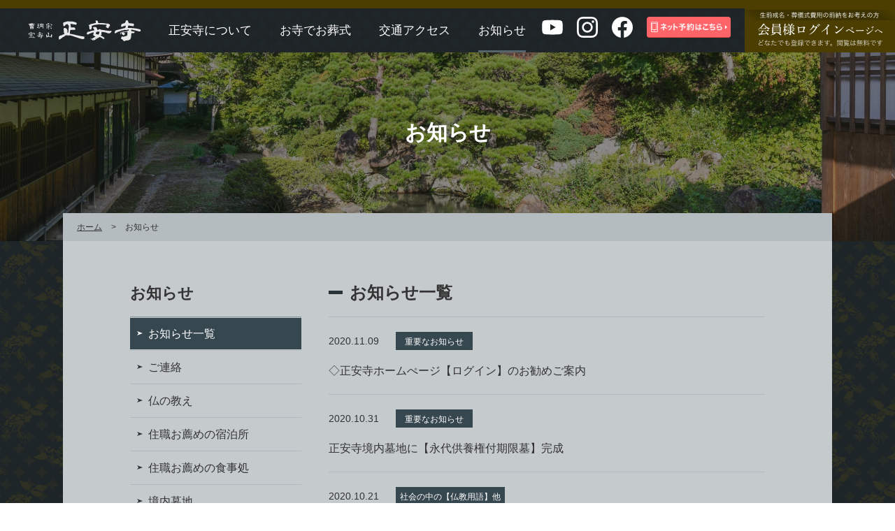

--- FILE ---
content_type: text/html; charset=UTF-8
request_url: https://www.syoanji.jp/news/index_13.php
body_size: 4200
content:
<!doctype html>
<html class="no-js" lang="ja">

<head>
	<meta charset="utf-8">
	<meta http-equiv="x-ua-compatible" content="ie=edge">
    <title>お知らせ｜正安寺</title>
	<meta name="keywords" content="正安寺">
	<meta name="description" content="">
	<meta name="viewport" content="width=device-width,  user-scalable=no, initial-scale=1.0">

<meta property="og:image" content="https://www.syoanji.jp/common/images/ogp_1200✕630.png">
<link rel="icon" type="image/png" href="https://www.syoanji.jp/common/images/favicon.ico">
<link rel="stylesheet" type="text/css" href="https://www.syoanji.jp/common/css/jquery.bxslider.min.css">
<link rel="stylesheet" type="text/css" href="https://www.syoanji.jp/common/css/normalize.css">
<link rel="stylesheet" type="text/css" href="https://www.syoanji.jp/common/css/main.css">
<script src="https://www.syoanji.jp/common/js/vendor/modernizr-3.5.0.min.js"></script>

<!-- Global site tag (gtag.js) - Google Analytics -->
<script async src="https://www.googletagmanager.com/gtag/js?id=UA-105218616-21"></script>
<script>
  window.dataLayer = window.dataLayer || [];
  function gtag(){dataLayer.push(arguments);}
  gtag('js', new Date());

  gtag('config', 'UA-105218616-21');
</script>
</head>

<body class="not-front page-news page-news-home">
	<div id="menuLightBox"></div>
	<div id="wrapper">
		<div class="top-header">
			<header class="header_inner">
	<div class="header_contents">
		<div class="row header">
			<div class="d-none d-lg-flex nav-login-pc">
				<div class="snsIcons">
							<a href="https://www.youtube.com/@syoanji" target="_blank" title="YouTube"><img class="img-responsive" src="https://www.syoanji.jp/common/images/sns_youtube.svg" alt="YouTube"></a>
							<a href="https://www.instagram.com/syoanji/" target="_blank" title="Instagram"><img class="img-responsive" src="https://www.syoanji.jp/common/images/sns_instagram.svg" alt="Instagram" width="36" height="36"></a>
							<a href="https://www.facebook.com/syoanji55" target="_blank" title="facebook"><img class="img-responsive" src="https://www.syoanji.jp/common/images/sns_facebook.svg" alt="facebook" width="36" height="36"></a>
				</div>
                <div class="banners">
                    <a class="hoverf nav-reservation-banner" href="https://coubic.com/syoanji" target="_blank">
				        <img class="img-responsive" src="https://d3d490cizl1cnr.cloudfront.net/buttons/reservation_button_02.png" alt="STORES 予約 から予約する" width="120" height="30">
				    </a>
				    <a class="hoverf nav-login-banner" href="https://www.syoanji.jp/members/">
				        <img class="img-responsive" src="https://www.syoanji.jp/common/images/login.svg" alt="" width="215" height="73">
				    </a>
				</div>
			</div>
			<div class="logo">
				<h1 class="title01">
					<a href="https://www.syoanji.jp/"><img class="img-responsive" src="https://www.syoanji.jp/common/images/logo.svg" alt="正安寺" width="278" height="52"></a>
				</h1>
			
			</div>
			<div class="nav-open-container">
				<a class="nav-login-btn" href="https://www.syoanji.jp/members/">
					<div>ログイン</div>
				</a>
				<div class="nav-open-btn" id="btnNavi">
					<div>メニュー</div>
					<div>とじる</div>
				</div>
			</div>
			<div class="navigation_box">
				<div class="header_menu">
					<nav id="headerMenu">
						<ul>
							<li class="d-flex d-lg-none">
								<a class="ani-link nav-home" href="https://www.syoanji.jp/">
									<div>ホーム</div><span class="d-inline-block d-lg-none icon icon-caret-r"></span>
								</a>
							</li>
							<li>
								<a class="ani-link nav-about" href="https://www.syoanji.jp/about/">
									<div>正安寺について</div><span class="d-inline-block d-lg-none icon icon-caret-r"></span>
								</a>
							</li>
							<li>
								<a class="ani-link nav-funeral" href="https://www.syoanji.jp/funeral/">
									<div>お寺でお葬式</div><span class="d-inline-block d-lg-none icon icon-caret-r"></span>
								</a>
							</li>
							<li>
								<a class="ani-link nav-access" href="https://www.syoanji.jp/access/">
									<div>交通アクセス</div><span class="d-inline-block d-lg-none icon icon-caret-r"></span>
								</a>
							</li>
							<li>
								<a class="ani-link nav-news" href="https://www.syoanji.jp/news/">
									<div>お知らせ</div><span class="d-inline-block d-lg-none icon icon-caret-r"></span>
								</a>
							</li>
							<!-- <li class="d-flex d-lg-none">
								<a class="ani-link nav-privacy" href="https://www.syoanji.jp/privacy/">
									<div>個人情報保護方針</div><span class="d-inline-block d-lg-none icon icon-caret-r"></span>
								</a>
							</li> -->
							<li class="d-block d-lg-none">
								<div class="banners">
									<a class="ani-link nav-reservation-banner" href="https://coubic.com/syoanji" target="_blank">
										<img class="img-responsive" src="https://d3d490cizl1cnr.cloudfront.net/buttons/reservation_button_02.png" alt="STORES 予約 から予約する" width="120" height="30">
									</a>
									<a class="ani-link nav-login-banner" href="https://www.syoanji.jp/login/">
										<img class="img-responsive" src="https://www.syoanji.jp/common/images/login.svg" alt="" width="215" height="73">
									</a>
								</div>
							</li>
							<li class="d-block d-lg-none">
							<div class="snsIcons">
							<a href="https://www.youtube.com/@syoanji" target="_blank" title="YouTube"><img class="img-responsive" src="https://www.syoanji.jp/common/images/sns_youtube.svg" alt="YouTube"></a>
							<a href="https://www.instagram.com/syoanji/" target="_blank" title="Instagram"><img class="img-responsive" src="https://www.syoanji.jp/common/images/sns_instagram.svg" alt="Instagram" width="36" height="36"></a>
							<a href="https://www.facebook.com/syoanji55" target="_blank" title="facebook"><img class="img-responsive" src="https://www.syoanji.jp/common/images/sns_facebook.svg" alt="facebook" width="36" height="36"></a>
				</div>
							</li>
						</ul>
					</nav>
				</div>
			</div>
		</div>
	</div>
</header>		</div>
		<div id="aboutHeader" class="main-title-box">
			<h1 class="title01">
				お知らせ
			</h1>
			<div class="topicpath">
				<ul class="clearfix">
					<li><a href="/">ホーム</a></li>
					<li> &gt; </li>
					<li>お知らせ</li>
				</ul>
			</div>
		</div>
		<div class="main-wrapper">
			<main class="row no-gutters main">
				<article class="col-lg order-lg-2 main-content">
					<section class="news-entries-section">
						<h2 class="title02">お知らせ一覧</h2>

    
        <ul class="list-group list-news">
                            <li class="list-group-item">
								<a href="https://www.syoanji.jp/news/important/post-135/" rel="bookmark">
									<time datetime="2020-11-09">2020.11.09</time>


									<span class="label">重要なお知らせ</span>


									<p class="news-link">◇正安寺ホームぺージ【ログイン】のお勧めご案内</p>
								</a>
							</li>
        
        
    
        
                            <li class="list-group-item">
								<a href="https://www.syoanji.jp/news/important/post-132/" rel="bookmark">
									<time datetime="2020-10-31">2020.10.31</time>


									<span class="label">重要なお知らせ</span>


									<p class="news-link">正安寺境内墓地に【永代供養権付期限墓】完成</p>
								</a>
							</li>
        
        
    
        
                            <li class="list-group-item">
								<a href="https://www.syoanji.jp/news/cat9/post-131/" rel="bookmark">
									<time datetime="2020-10-21">2020.10.21</time>


									<span class="label">社会の中の【仏教用語】他</span>


									<p class="news-link">社会の中の【仏教用語】他② 玄関・三学</p>
								</a>
							</li>
        
        
    
        
                            <li class="list-group-item">
								<a href="https://www.syoanji.jp/news/cat9/post-130/" rel="bookmark">
									<time datetime="2020-10-08">2020.10.08</time>


									<span class="label">社会の中の【仏教用語】他</span>


									<p class="news-link">社会の中の【仏教用語】他①登竜門</p>
								</a>
							</li>
        
        
    
        
                            <li class="list-group-item">
								<a href="https://www.syoanji.jp/news/event/post-129/" rel="bookmark">
									<time datetime="2020-09-24">2020.09.24</time>


									<span class="label">行事</span>


									<p class="news-link">「お寺でお葬式事前相談会」のお知らせ</p>
								</a>
							</li>
        
        
    
        
                            <li class="list-group-item">
								<a href="https://www.syoanji.jp/news/news/2918-1/" rel="bookmark">
									<time datetime="2020-09-18">2020.09.18</time>


									<span class="label">ご連絡</span>


									<p class="news-link">令和2年9月18日、法堂前下屋に仁王像安置。</p>
								</a>
							</li>
        
        
    
        
                            <li class="list-group-item">
								<a href="https://www.syoanji.jp/news/event/content-5/" rel="bookmark">
									<time datetime="2020-09-10">2020.09.10</time>


									<span class="label">行事</span>


									<p class="news-link">9月27日(日)、｢お寺でおみおくり｣による寺院葬見学会</p>
								</a>
							</li>
        
        
    
        
                            <li class="list-group-item">
								<a href="https://www.syoanji.jp/news/doctrine/post-128/" rel="bookmark">
									<time datetime="2020-09-02">2020.09.02</time>


									<span class="label">仏の教え</span>


									<p class="news-link">講座(４)『修証義』の教え㊾</p>
								</a>
							</li>
        
        
    
        
                            <li class="list-group-item">
								<a href="https://www.syoanji.jp/news/doctrine/post-127/" rel="bookmark">
									<time datetime="2020-08-23">2020.08.23</time>


									<span class="label">仏の教え</span>


									<p class="news-link">講座(４)『修証義』の教え㊽</p>
								</a>
							</li>
        
        
    
        
                            <li class="list-group-item">
								<a href="https://www.syoanji.jp/news/event/2813/" rel="bookmark">
									<time datetime="2020-08-16">2020.08.16</time>


									<span class="label">行事</span>


									<p class="news-link">令和2年8月13日《当山檀越家新盆施食法要》について</p>
								</a>
							</li>
        </ul>
        


    
						<div class="paging-container mb-0">
							<ul class="paging">
        
            <li class="link_page link_prev"><a class="link_before" href="https://www.syoanji.jp/news/index_12.php"><span class="icon icon-caret-l"></span>前へ</a></li>
        
    
    
        
        <li><a href="https://www.syoanji.jp/news/index_8.php">8</a></li>
    
    

    
    
        
        <li><a href="https://www.syoanji.jp/news/index_9.php">9</a></li>
    
    

    
    
        
        <li><a href="https://www.syoanji.jp/news/index_10.php">10</a></li>
    
    

    
    
        
        <li><a href="https://www.syoanji.jp/news/index_11.php">11</a></li>
    
    

    
    
        
        <li><a href="https://www.syoanji.jp/news/index_12.php">12</a></li>
    
    

    
    
        
        <li class="current_page"><span>13</span></li>
    
    

    
    
        
        <li><a href="https://www.syoanji.jp/news/index_14.php">14</a></li>
    
    

    
    
        
        <li><a href="https://www.syoanji.jp/news/index_15.php">15</a></li>
    
    

    
    
        
        <li><a href="https://www.syoanji.jp/news/index_16.php">16</a></li>
    
    

    
    
        
        <li><a href="https://www.syoanji.jp/news/index_17.php">17</a></li>
    
    

    
    
        
        <li><a href="https://www.syoanji.jp/news/index_18.php">18</a></li>
    
    
        
            <li class="link_page link_next"><a class="link_next" href="https://www.syoanji.jp/news/index_14.php">次へ<span class="icon icon-caret-r2"></span></a></li>
        
        </ul></div>
    

					</section>
				</article>
				<aside class="col-lg-3 col-xl-4 order-lg-1 sub">
					<div>
						<h2 class="title03">お知らせ</h2>
						<ul class="sub-menu">
<li class="sub-link-news-home"><a href="https://www.syoanji.jp/news/"><span class="icon icon-caret-r2"></span>お知らせ一覧</a></li>
  
  
<li class="sub-link-news-news"><a href="https://www.syoanji.jp/news/news/"><span class="icon icon-caret-r2"></span>ご連絡</a></li>
  
  

  
  
<li class="sub-link-news-doctrine"><a href="https://www.syoanji.jp/news/doctrine/"><span class="icon icon-caret-r2"></span>仏の教え</a></li>
  
  

  
  
<li class="sub-link-news-cat1"><a href="https://www.syoanji.jp/news/cat1/"><span class="icon icon-caret-r2"></span>住職お薦めの宿泊所</a></li>
  
  

  
  
<li class="sub-link-news-cat"><a href="https://www.syoanji.jp/news/cat/"><span class="icon icon-caret-r2"></span>住職お薦めの食事処</a></li>
  
  

  
  
<li class="sub-link-news-cat11"><a href="https://www.syoanji.jp/news/cat11/"><span class="icon icon-caret-r2"></span>境内墓地</a></li>
  
  

  
  
<li class="sub-link-news-cat2"><a href="https://www.syoanji.jp/news/cat2/"><span class="icon icon-caret-r2"></span>正安寺が推奨の各業種</a></li>
  
  

  
  
<li class="sub-link-news-cat8"><a href="https://www.syoanji.jp/news/cat8/"><span class="icon icon-caret-r2"></span>正安寺什物</a></li>
  
  

  
  
<li class="sub-link-news-cat9"><a href="https://www.syoanji.jp/news/cat9/"><span class="icon icon-caret-r2"></span>社会の中の【仏教用語】他</a></li>
  
  

  
  
<li class="sub-link-news-cat10"><a href="https://www.syoanji.jp/news/cat10/"><span class="icon icon-caret-r2"></span>葬儀・ご法事【正安寺選定業者】</a></li>
  
  

  
  
<li class="sub-link-news-event"><a href="https://www.syoanji.jp/news/event/"><span class="icon icon-caret-r2"></span>行事</a></li>
  
  

  
  
<li class="sub-link-news-important"><a href="https://www.syoanji.jp/news/important/"><span class="icon icon-caret-r2"></span>重要なお知らせ</a></li>
  
  
</ul>
  

					</div>
				</aside>
			</main>
		</div>
		<div class="footer-outer">
	<footer>
		<p id="pageTop" class="pageTop non-responsive-sp"><a class="scrollTo" href="#"></a>
		</p>
		<div class="row footer-body">
			<div class="col-md footer-logo-box">
				<div class="footer-links-box">
					<div class="logo-f-img">
						<img srcset="https://www.syoanji.jp/common/images/logo-f@2x.jpg 2x" class="img-responsive" src="https://www.syoanji.jp/common/images/logo-f.jpg" alt="" width="200" height="133">
					</div>
					<div>
						<h2 class="title04 f-logo"><a href="https://www.syoanji.jp/">曹洞宗 宝壽山 正安寺</a></h2>
						<address>〒385-0031 長野県佐久市大字内山7864<br>電話：0267-62-6499<br>FAX：0267-63-6494<br>
						メールアドレス: <a href="m&#97;i&#108;t&#111;:&#115;&#121;&#111;&#97;&#110;&#106;&#105;&#64;f&#105;&#116;&#99;&#97;&#108;&#108;&#46;n&#101;&#46;j&#112;">&#115;&#121;&#111;&#97;&#110;&#106;&#105;&#64;f&#105;&#116;&#99;&#97;&#108;&#108;&#46;n&#101;&#46;j&#112;</a>
<br>
【公式】サイト: <a href="https://www.syoanji.jp">https://www.syoanji.jp/</a></address>
						<div class="snsIcons">
							<a href="https://www.youtube.com/@syoanji" target="_blank" title="YouTube"><img class="img-responsive" src="https://www.syoanji.jp/common/images/sns_youtube.svg" alt="YouTube"></a>
							<a href="https://www.instagram.com/syoanji/" target="_blank" title="Instagram"><img class="img-responsive" src="https://www.syoanji.jp/common/images/sns_instagram.svg" alt="Instagram" width="36" height="36"></a>
							<a href="https://www.facebook.com/syoanji55" target="_blank" title="facebook"><img class="img-responsive" src="https://www.syoanji.jp/common/images/sns_facebook.svg" alt="facebook" width="36" height="36"></a>
						</div>
					</div>
				</div>
			</div>
			<div class="col-md-auto">
				<div class="footer-links-box">
					<ul class="footer-links">
						<li><a href="https://www.syoanji.jp/about/"><span>正安寺について</span><span class="icon icon-caret-r"></span></a>
						</li>
						<li><a href="https://www.syoanji.jp/funeral/"><span>お寺でお葬式</span><span class="icon icon-caret-r"></span></a>
						</li>
						<li><a href="https://www.syoanji.jp/access/"><span>交通アクセス</span><span class="icon icon-caret-r"></span></a>
						</li>
					</ul>
				</div>
			</div>
			<div class="col-md-auto">
				<div class="footer-links-box">
					<ul class="footer-links">
						<li><a href="https://www.syoanji.jp/news/"><span>お知らせ</span><span class="icon icon-caret-r"></span></a>
						</li>
						<!-- <li><a href="https://www.syoanji.jp/privacy/"><span>個人情報保護方針</span><span class="icon icon-caret-r"></span></a>
						</li> -->
					</ul>
				</div>
			</div>
		</div>
		<div class="footer-copyright-box">
			<div>
				<div class="copyright">
					<p>© 曹洞宗 宝壽山 正安寺 All rights reserved.</p>
				</div>
			</div>
		</div>
	</footer>
</div>	</div>
	<script src="https://code.jquery.com/jquery-3.2.1.min.js"></script>
<script src="https://www.syoanji.jp/common/js/jquery.bxslider.min.js"></script>
<script>
    window.jQuery || document.write( '<script src="https://www.syoanji.jp/common/js/vendor/jquery-3.2.1.min.js"><\/script>' )
</script>
<script src="https://www.syoanji.jp/common/js/main.js"></script>
</body>

</html>

--- FILE ---
content_type: text/css
request_url: https://www.syoanji.jp/common/css/main.css
body_size: 21068
content:
/* 
 * What follows is the result of much research on cross-browser styling.
 * Credit left inline and big thanks to Nicolas Gallagher, Jonathan Neal,
 * Kroc Camen, and the H5BP dev community and team.
 */


/* ==========================================================================
	 Base styles: opinionated defaults
	 ========================================================================== */

html {
	color: #222;
	font-size: 1em;
	line-height: 1.4;
}


/*
 * Remove text-shadow in selection highlight:
 * https://twitter.com/miketaylr/status/12228805301
 *
 * These selection rule sets have to be separate.
 * Customize the background color to match your design.
 */

::selection {
	background: #b3d4fc;
	text-shadow: none;
}


/*
 * A better looking default horizontal rule
 */

hr {
	display: block;
	height: 1px;
	border: 0;
	border-top: 1px solid #D9D9D6;
	margin: 1em 0;
	padding: 0;
}


/*
 * Remove the gap between audio, canvas, iframes,
 * images, videos and the bottom of their containers:
 * https://github.com/h5bp/html5-boilerplate/issues/440
 */

audio,
canvas,
iframe,
img,
svg,
video {
	vertical-align: middle;
}


/*
 * Remove default fieldset styles.
 */

fieldset {
	border: 0;
	margin: 0;
	padding: 0;
}


/*
 * Allow only vertical resizing of textareas.
 */

textarea {
	resize: vertical;
}


/* ==========================================================================
	 Author's custom styles
	 ========================================================================== */

@-ms-viewport {
	width: device-width;
}

html {
	box-sizing: border-box;
	-ms-overflow-style: scrollbar;
}

*,
*::before,
*::after {
	-webkit-box-sizing: inherit;
	box-sizing: inherit;
}

body {
	display: -ms-flexbox;
	display: flex;
	-ms-flex-direction: column;
	flex-direction: column;
	font-size: 90%;
	font-family: 'Hiragino Kaku Gothic Pro', 'ヒラギノ角ゴ Pro W3', "Yu Gothic", "游ゴシック", YuGothic, "游ゴシック体", sans-serif;
	color: #333;
}

a:focus,
a:hover {
	color: #fff;
	text-decoration: underline;
}

em {
	font-style: normal;
	font-weight: normal;
	color: #503603;
}

#wrapper {
	display: -ms-flexbox;
	display: flex;
	-ms-flex-direction: column;
	flex-direction: column;
	min-height: 100vh;
	background-color: #1E2529;
	overflow: hidden;
}

.container {
	position: relative;
	margin-left: auto;
	margin-right: auto;
	padding-right: 24px;
	padding-left: 24px;
	max-width: 1130px;
	width: 100%;
}

.container-fluid {
	position: relative;
	margin-left: auto;
	margin-right: auto;
	padding-right: 15px;
	padding-left: 15px;
}

.row {
	display: -ms-flexbox;
	display: flex;
	-ms-flex-wrap: wrap;
	flex-wrap: wrap;
	margin-right: -15px;
	margin-left: -15px;
}

.row > div > *:first-child {
	margin-top: 0;
}

.row-1 {
	margin-right: -1px;
	margin-left: -1px;
}

.row-1>.col,
.row-1>[class*="col-"] {
	padding-right: 1px;
	padding-left: 1px;
}

.row-5 {
	margin-right: -2px;
	margin-left: -2px;
}

.row-5>.col,
.row-5>[class*="col-"] {
	padding-right: 2px;
	padding-left: 2px;
}

.row-10 {
	margin-right: -10px;
	margin-left: -10px;
}

.row-10>.col,
.row-10>[class*="col-"] {
	padding-right: 10px;
	padding-left: 10px;
}

.row-20 {
	margin-right: -20px;
	margin-left: -20px;
}

.row-20>.col,
.row-20>[class*="col-"] {
	padding-right: 20px;
	padding-left: 20px;
}

.row-30 {
	margin-right: -30px;
	margin-left: -30px;
}

.row-30>.col,
.row-30>[class*="col-"] {
	padding-right: 30px;
	padding-left: 30px;
}

.row-40 {
	margin-right: -40px;
	margin-left: -40px;
}

.row-40>.col,
.row-40>[class*="col-"] {
	padding-right: 40px;
	padding-left: 40px;
}

.row-50 {
	margin-right: -50px;
	margin-left: -50px;
}

.row-50>.col,
.row-50>[class*="col-"] {
	padding-right: 50px;
	padding-left: 50px;
}

.no-gutters {
	margin-right: 0;
	margin-left: 0;
}

.no-gutters>.col,
.no-gutters>[class*="col-"] {
	padding-right: 0;
	padding-left: 0;
}

.col-1,
.col-2,
.col-3,
.col-4,
.col-5,
.col-6,
.col-7,
.col-8,
.col-9,
.col-10,
.col-11,
.col-12,
.col,
.col-auto,
.col-sm-1,
.col-sm-2,
.col-sm-3,
.col-sm-4,
.col-sm-5,
.col-sm-6,
.col-sm-7,
.col-sm-8,
.col-sm-9,
.col-sm-10,
.col-sm-11,
.col-sm-12,
.col-sm,
.col-sm-auto,
.col-md-1,
.col-md-2,
.col-md-3,
.col-md-4,
.col-md-5,
.col-md-6,
.col-md-7,
.col-md-8,
.col-md-9,
.col-md-10,
.col-md-11,
.col-md-12,
.col-md,
.col-md-auto,
.col-lg-1,
.col-lg-2,
.col-lg-3,
.col-lg-4,
.col-lg-5,
.col-lg-6,
.col-lg-7,
.col-lg-8,
.col-lg-9,
.col-lg-10,
.col-lg-11,
.col-lg-12,
.col-lg,
.col-lg-auto {
	position: relative;
	width: 100%;
	min-height: 1px;
	padding-right: 15px;
	padding-left: 15px;
}

.col {
	-ms-flex-preferred-size: 0;
	flex-basis: 0;
	-ms-flex-positive: 1;
	flex-grow: 1;
	max-width: 100%;
}

.col-auto {
	-ms-flex: 0 0 auto;
	flex: 0 0 auto;
	width: auto;
	max-width: none;
}

.col-1 {
	-ms-flex: 0 0 8.333333%;
	flex: 0 0 8.333333%;
	max-width: 8.333333%;
}

.col-2 {
	-ms-flex: 0 0 16.666667%;
	flex: 0 0 16.666667%;
	max-width: 16.666667%;
}

.col-3 {
	-ms-flex: 0 0 25%;
	flex: 0 0 25%;
	max-width: 25%;
}

.col-4 {
	-ms-flex: 0 0 33.333333%;
	flex: 0 0 33.333333%;
	max-width: 33.333333%;
}

.col-5 {
	-ms-flex: 0 0 41.666667%;
	flex: 0 0 41.666667%;
	max-width: 41.666667%;
}

.col-6 {
	-ms-flex: 0 0 50%;
	flex: 0 0 50%;
	max-width: 50%;
}

.col-7 {
	-ms-flex: 0 0 58.333333%;
	flex: 0 0 58.333333%;
	max-width: 58.333333%;
}

.col-8 {
	-ms-flex: 0 0 66.666667%;
	flex: 0 0 66.666667%;
	max-width: 66.666667%;
}

.col-9 {
	-ms-flex: 0 0 75%;
	flex: 0 0 75%;
	max-width: 75%;
}

.col-10 {
	-ms-flex: 0 0 83.333333%;
	flex: 0 0 83.333333%;
	max-width: 83.333333%;
}

.col-11 {
	-ms-flex: 0 0 91.666667%;
	flex: 0 0 91.666667%;
	max-width: 91.666667%;
}

.col-12 {
	-ms-flex: 0 0 100%;
	flex: 0 0 100%;
	max-width: 100%;
}

.order-first {
	-ms-flex-order: -1;
	order: -1;
}

.order-last {
	-ms-flex-order: 15;
	order: 15;
}

.order-0 {
	-ms-flex-order: 0;
	order: 0;
}

.order-1 {
	-ms-flex-order: 1;
	order: 1;
}

.order-2 {
	-ms-flex-order: 2;
	order: 2;
}

.order-4 {
	-ms-flex-order: 4;
	order: 4;
}

.order-5 {
	-ms-flex-order: 5;
	order: 5;
}

.order-6 {
	-ms-flex-order: 6;
	order: 6;
}

.order-7 {
	-ms-flex-order: 7;
	order: 7;
}

.order-8 {
	-ms-flex-order: 8;
	order: 8;
}

.order-9 {
	-ms-flex-order: 9;
	order: 9;
}

.order-10 {
	-ms-flex-order: 10;
	order: 10;
}

.order-12 {
	-ms-flex-order: 12;
	order: 12;
}

.order-13 {
	-ms-flex-order: 13;
	order: 13;
}

.order-14 {
	-ms-flex-order: 14;
	order: 14;
}

.offset-1 {
	margin-left: 8.333333%;
}

.offset-2 {
	margin-left: 16.666667%;
}

.offset-3 {
	margin-left: 25%;
}

.offset-4 {
	margin-left: 33.333333%;
}

.offset-5 {
	margin-left: 41.666667%;
}

.offset-6 {
	margin-left: 50%;
}

.offset-7 {
	margin-left: 58.333333%;
}

.offset-8 {
	margin-left: 66.666667%;
}

.offset-9 {
	margin-left: 75%;
}

.offset-10 {
	margin-left: 83.333333%;
}

.offset-11 {
	margin-left: 91.666667%;
}

@media (min-width: 576px) {
	.col-sm {
		-ms-flex-preferred-size: 0;
		flex-basis: 0;
		-ms-flex-positive: 1;
		flex-grow: 1;
		max-width: 100%;
	}
	.col-sm-auto {
		-ms-flex: 0 0 auto;
		flex: 0 0 auto;
		width: auto;
		max-width: none;
	}
	.col-sm-1 {
		-ms-flex: 0 0 8.333333%;
		flex: 0 0 8.333333%;
		max-width: 8.333333%;
	}
	.col-sm-2 {
		-ms-flex: 0 0 16.666667%;
		flex: 0 0 16.666667%;
		max-width: 16.666667%;
	}
	.col-sm-3 {
		-ms-flex: 0 0 25%;
		flex: 0 0 25%;
		max-width: 25%;
	}
	.col-sm-4 {
		-ms-flex: 0 0 33.333333%;
		flex: 0 0 33.333333%;
		max-width: 33.333333%;
	}
	.col-sm-5 {
		-ms-flex: 0 0 41.666667%;
		flex: 0 0 41.666667%;
		max-width: 41.666667%;
	}
	.col-sm-6 {
		-ms-flex: 0 0 50%;
		flex: 0 0 50%;
		max-width: 50%;
	}
	.col-sm-7 {
		-ms-flex: 0 0 58.333333%;
		flex: 0 0 58.333333%;
		max-width: 58.333333%;
	}
	.col-sm-8 {
		-ms-flex: 0 0 66.666667%;
		flex: 0 0 66.666667%;
		max-width: 66.666667%;
	}
	.col-sm-9 {
		-ms-flex: 0 0 75%;
		flex: 0 0 75%;
		max-width: 75%;
	}
	.col-sm-10 {
		-ms-flex: 0 0 83.333333%;
		flex: 0 0 83.333333%;
		max-width: 83.333333%;
	}
	.col-sm-11 {
		-ms-flex: 0 0 91.666667%;
		flex: 0 0 91.666667%;
		max-width: 91.666667%;
	}
	.col-sm-12 {
		-ms-flex: 0 0 100%;
		flex: 0 0 100%;
		max-width: 100%;
	}
	.order-sm-first {
		-ms-flex-order: -1;
		order: -1;
	}
	.order-sm-last {
		-ms-flex-order: 15;
		order: 15;
	}
	.order-sm-0 {
		-ms-flex-order: 0;
		order: 0;
	}
	.order-sm-1 {
		-ms-flex-order: 1;
		order: 1;
	}
	.order-sm-2 {
		-ms-flex-order: 2;
		order: 2;
	}
	.order-sm-4 {
		-ms-flex-order: 4;
		order: 4;
	}
	.order-sm-5 {
		-ms-flex-order: 5;
		order: 5;
	}
	.order-sm-6 {
		-ms-flex-order: 6;
		order: 6;
	}
	.order-sm-7 {
		-ms-flex-order: 7;
		order: 7;
	}
	.order-sm-8 {
		-ms-flex-order: 8;
		order: 8;
	}
	.order-sm-9 {
		-ms-flex-order: 9;
		order: 9;
	}
	.order-sm-10 {
		-ms-flex-order: 10;
		order: 10;
	}
	.order-sm-12 {
		-ms-flex-order: 12;
		order: 12;
	}
	.order-sm-13 {
		-ms-flex-order: 13;
		order: 13;
	}
	.order-sm-14 {
		-ms-flex-order: 14;
		order: 14;
	}
	.offset-sm-0 {
		margin-left: 0;
	}
	.offset-sm-1 {
		margin-left: 8.333333%;
	}
	.offset-sm-2 {
		margin-left: 16.666667%;
	}
	.offset-sm-3 {
		margin-left: 25%;
	}
	.offset-sm-4 {
		margin-left: 33.333333%;
	}
	.offset-sm-5 {
		margin-left: 41.666667%;
	}
	.offset-sm-6 {
		margin-left: 50%;
	}
	.offset-sm-7 {
		margin-left: 58.333333%;
	}
	.offset-sm-8 {
		margin-left: 66.666667%;
	}
	.offset-sm-9 {
		margin-left: 75%;
	}
	.offset-sm-10 {
		margin-left: 83.333333%;
	}
	.offset-sm-11 {
		margin-left: 91.666667%;
	}
}

@media (min-width: 768px) {
	.col-md {
		-ms-flex-preferred-size: 0;
		flex-basis: 0;
		-ms-flex-positive: 1;
		flex-grow: 1;
		max-width: 100%;
	}
	.col-md-auto {
		-ms-flex: 0 0 auto;
		flex: 0 0 auto;
		width: auto;
		max-width: none;
	}
	.col-md-1 {
		-ms-flex: 0 0 8.333333%;
		flex: 0 0 8.333333%;
		max-width: 8.333333%;
	}
	.col-md-2 {
		-ms-flex: 0 0 16.666667%;
		flex: 0 0 16.666667%;
		max-width: 16.666667%;
	}
	.col-md-3 {
		-ms-flex: 0 0 25%;
		flex: 0 0 25%;
		max-width: 25%;
	}
	.col-md-4 {
		-ms-flex: 0 0 33.333333%;
		flex: 0 0 33.333333%;
		max-width: 33.333333%;
	}
	.col-md-5 {
		-ms-flex: 0 0 41.666667%;
		flex: 0 0 41.666667%;
		max-width: 41.666667%;
	}
	.col-md-6 {
		-ms-flex: 0 0 50%;
		flex: 0 0 50%;
		max-width: 50%;
	}
	.col-md-7 {
		-ms-flex: 0 0 58.333333%;
		flex: 0 0 58.333333%;
		max-width: 58.333333%;
	}
	.col-md-8 {
		-ms-flex: 0 0 66.666667%;
		flex: 0 0 66.666667%;
		max-width: 66.666667%;
	}
	.col-md-9 {
		-ms-flex: 0 0 75%;
		flex: 0 0 75%;
		max-width: 75%;
	}
	.col-md-10 {
		-ms-flex: 0 0 83.333333%;
		flex: 0 0 83.333333%;
		max-width: 83.333333%;
	}
	.col-md-11 {
		-ms-flex: 0 0 91.666667%;
		flex: 0 0 91.666667%;
		max-width: 91.666667%;
	}
	.col-md-12 {
		-ms-flex: 0 0 100%;
		flex: 0 0 100%;
		max-width: 100%;
	}
	.order-md-first {
		-ms-flex-order: -1;
		order: -1;
	}
	.order-md-last {
		-ms-flex-order: 15;
		order: 15;
	}
	.order-md-0 {
		-ms-flex-order: 0;
		order: 0;
	}
	.order-md-1 {
		-ms-flex-order: 1;
		order: 1;
	}
	.order-md-2 {
		-ms-flex-order: 2;
		order: 2;
	}
	.order-md-4 {
		-ms-flex-order: 4;
		order: 4;
	}
	.order-md-5 {
		-ms-flex-order: 5;
		order: 5;
	}
	.order-md-6 {
		-ms-flex-order: 6;
		order: 6;
	}
	.order-md-7 {
		-ms-flex-order: 7;
		order: 7;
	}
	.order-md-8 {
		-ms-flex-order: 8;
		order: 8;
	}
	.order-md-9 {
		-ms-flex-order: 9;
		order: 9;
	}
	.order-md-10 {
		-ms-flex-order: 10;
		order: 10;
	}
	.order-md-12 {
		-ms-flex-order: 12;
		order: 12;
	}
	.order-md-13 {
		-ms-flex-order: 13;
		order: 13;
	}
	.order-md-14 {
		-ms-flex-order: 14;
		order: 14;
	}
	.offset-md-0 {
		margin-left: 0;
	}
	.offset-md-1 {
		margin-left: 8.333333%;
	}
	.offset-md-2 {
		margin-left: 16.666667%;
	}
	.offset-md-3 {
		margin-left: 25%;
	}
	.offset-md-4 {
		margin-left: 33.333333%;
	}
	.offset-md-5 {
		margin-left: 41.666667%;
	}
	.offset-md-6 {
		margin-left: 50%;
	}
	.offset-md-7 {
		margin-left: 58.333333%;
	}
	.offset-md-8 {
		margin-left: 66.666667%;
	}
	.offset-md-9 {
		margin-left: 75%;
	}
	.offset-md-10 {
		margin-left: 83.333333%;
	}
	.offset-md-11 {
		margin-left: 91.666667%;
	}
}

@media (min-width: 992px) {
	.col-lg {
		-ms-flex-preferred-size: 0;
		flex-basis: 0;
		-ms-flex-positive: 1;
		flex-grow: 1;
		max-width: 100%;
	}
	.col-lg-auto {
		-ms-flex: 0 0 auto;
		flex: 0 0 auto;
		width: auto;
		max-width: none;
	}
	.col-lg-1 {
		-ms-flex: 0 0 8.333333%;
		flex: 0 0 8.333333%;
		max-width: 8.333333%;
	}
	.col-lg-2 {
		-ms-flex: 0 0 16.666667%;
		flex: 0 0 16.666667%;
		max-width: 16.666667%;
	}
	.col-lg-3 {
		-ms-flex: 0 0 25%;
		flex: 0 0 25%;
		max-width: 25%;
	}
	.col-lg-4 {
		-ms-flex: 0 0 33.333333%;
		flex: 0 0 33.333333%;
		max-width: 33.333333%;
	}
	.col-lg-5 {
		-ms-flex: 0 0 41.666667%;
		flex: 0 0 41.666667%;
		max-width: 41.666667%;
	}
	.col-lg-6 {
		-ms-flex: 0 0 50%;
		flex: 0 0 50%;
		max-width: 50%;
	}
	.col-lg-7 {
		-ms-flex: 0 0 58.333333%;
		flex: 0 0 58.333333%;
		max-width: 58.333333%;
	}
	.col-lg-8 {
		-ms-flex: 0 0 66.666667%;
		flex: 0 0 66.666667%;
		max-width: 66.666667%;
	}
	.col-lg-9 {
		-ms-flex: 0 0 75%;
		flex: 0 0 75%;
		max-width: 75%;
	}
	.col-lg-10 {
		-ms-flex: 0 0 83.333333%;
		flex: 0 0 83.333333%;
		max-width: 83.333333%;
	}
	.col-lg-11 {
		-ms-flex: 0 0 91.666667%;
		flex: 0 0 91.666667%;
		max-width: 91.666667%;
	}
	.col-lg-12 {
		-ms-flex: 0 0 100%;
		flex: 0 0 100%;
		max-width: 100%;
	}
	.order-lg-first {
		-ms-flex-order: -1;
		order: -1;
	}
	.order-lg-last {
		-ms-flex-order: 15;
		order: 15;
	}
	.order-lg-0 {
		-ms-flex-order: 0;
		order: 0;
	}
	.order-lg-1 {
		-ms-flex-order: 1;
		order: 1;
	}
	.order-lg-2 {
		-ms-flex-order: 2;
		order: 2;
	}
	.order-lg-4 {
		-ms-flex-order: 4;
		order: 4;
	}
	.order-lg-5 {
		-ms-flex-order: 5;
		order: 5;
	}
	.order-lg-6 {
		-ms-flex-order: 6;
		order: 6;
	}
	.order-lg-7 {
		-ms-flex-order: 7;
		order: 7;
	}
	.order-lg-8 {
		-ms-flex-order: 8;
		order: 8;
	}
	.order-lg-9 {
		-ms-flex-order: 9;
		order: 9;
	}
	.order-lg-10 {
		-ms-flex-order: 10;
		order: 10;
	}
	.order-lg-12 {
		-ms-flex-order: 12;
		order: 12;
	}
	.order-lg-13 {
		-ms-flex-order: 13;
		order: 13;
	}
	.order-lg-14 {
		-ms-flex-order: 14;
		order: 14;
	}
	.offset-lg-0 {
		margin-left: 0;
	}
	.offset-lg-1 {
		margin-left: 8.333333%;
	}
	.offset-lg-2 {
		margin-left: 16.666667%;
	}
	.offset-lg-3 {
		margin-left: 25%;
	}
	.offset-lg-4 {
		margin-left: 33.333333%;
	}
	.offset-lg-5 {
		margin-left: 41.666667%;
	}
	.offset-lg-6 {
		margin-left: 50%;
	}
	.offset-lg-7 {
		margin-left: 58.333333%;
	}
	.offset-lg-8 {
		margin-left: 66.666667%;
	}
	.offset-lg-9 {
		margin-left: 75%;
	}
	.offset-lg-10 {
		margin-left: 83.333333%;
	}
	.offset-lg-11 {
		margin-left: 91.666667%;
	}
}

@media (min-width: 1200px) {
	.col-xl {
		-ms-flex-preferred-size: 0;
		flex-basis: 0;
		-ms-flex-positive: 1;
		flex-grow: 1;
		max-width: 100%;
	}
	.col-xl-auto {
		-ms-flex: 0 0 auto;
		flex: 0 0 auto;
		width: auto;
		max-width: 100%;
	}
	.col-xl-1 {
		-ms-flex: 0 0 8.333333%;
		flex: 0 0 8.333333%;
		max-width: 8.333333%;
	}
	.col-xl-2 {
		-ms-flex: 0 0 16.666667%;
		flex: 0 0 16.666667%;
		max-width: 16.666667%;
	}
	.col-xl-3 {
		-ms-flex: 0 0 25%;
		flex: 0 0 25%;
		max-width: 25%;
	}
	.col-xl-4 {
		-ms-flex: 0 0 33.333333%;
		flex: 0 0 33.333333%;
		max-width: 33.333333%;
	}
	.col-xl-5 {
		-ms-flex: 0 0 41.666667%;
		flex: 0 0 41.666667%;
		max-width: 41.666667%;
	}
	.col-xl-6 {
		-ms-flex: 0 0 50%;
		flex: 0 0 50%;
		max-width: 50%;
	}
	.col-xl-7 {
		-ms-flex: 0 0 58.333333%;
		flex: 0 0 58.333333%;
		max-width: 58.333333%;
	}
	.col-xl-8 {
		-ms-flex: 0 0 66.666667%;
		flex: 0 0 66.666667%;
		max-width: 66.666667%;
	}
	.col-xl-9 {
		-ms-flex: 0 0 75%;
		flex: 0 0 75%;
		max-width: 75%;
	}
	.col-xl-10 {
		-ms-flex: 0 0 83.333333%;
		flex: 0 0 83.333333%;
		max-width: 83.333333%;
	}
	.col-xl-11 {
		-ms-flex: 0 0 91.666667%;
		flex: 0 0 91.666667%;
		max-width: 91.666667%;
	}
	.col-xl-12 {
		-ms-flex: 0 0 100%;
		flex: 0 0 100%;
		max-width: 100%;
	}
	.order-xl-first {
		-ms-flex-order: -1;
		order: -1;
	}
	.order-xl-last {
		-ms-flex-order: 13;
		order: 13;
	}
	.order-xl-0 {
		-ms-flex-order: 0;
		order: 0;
	}
	.order-xl-1 {
		-ms-flex-order: 1;
		order: 1;
	}
	.order-xl-2 {
		-ms-flex-order: 2;
		order: 2;
	}
	.order-xl-3 {
		-ms-flex-order: 3;
		order: 3;
	}
	.order-xl-4 {
		-ms-flex-order: 4;
		order: 4;
	}
	.order-xl-5 {
		-ms-flex-order: 5;
		order: 5;
	}
	.order-xl-6 {
		-ms-flex-order: 6;
		order: 6;
	}
	.order-xl-7 {
		-ms-flex-order: 7;
		order: 7;
	}
	.order-xl-8 {
		-ms-flex-order: 8;
		order: 8;
	}
	.order-xl-9 {
		-ms-flex-order: 9;
		order: 9;
	}
	.order-xl-10 {
		-ms-flex-order: 10;
		order: 10;
	}
	.order-xl-11 {
		-ms-flex-order: 11;
		order: 11;
	}
	.order-xl-12 {
		-ms-flex-order: 12;
		order: 12;
	}
	.offset-xl-0 {
		margin-left: 0;
	}
	.offset-xl-1 {
		margin-left: 8.333333%;
	}
	.offset-xl-2 {
		margin-left: 16.666667%;
	}
	.offset-xl-3 {
		margin-left: 25%;
	}
	.offset-xl-4 {
		margin-left: 33.333333%;
	}
	.offset-xl-5 {
		margin-left: 41.666667%;
	}
	.offset-xl-6 {
		margin-left: 50%;
	}
	.offset-xl-7 {
		margin-left: 58.333333%;
	}
	.offset-xl-8 {
		margin-left: 66.666667%;
	}
	.offset-xl-9 {
		margin-left: 75%;
	}
	.offset-xl-10 {
		margin-left: 83.333333%;
	}
	.offset-xl-11 {
		margin-left: 91.666667%;
	}
}

.col-5ths,
.col-sm-5ths,
.col-md-5ths,
.col-lg-5ths,
.col-80per,
.col-sm-80per,
.col-md-80per,
.col-lg-80per {
	position: relative;
	width: 100%;
	min-height: 1px;
	padding-right: 15px;
	padding-left: 15px;
}

.col-5ths {
	-ms-flex: 0 0 20%;
	flex: 0 0 20%;
	max-width: 20%;
}

.order-3 {
	-ms-flex-order: 3;
	order: 3;
}

.offset-5ths {
	margin-left: 20%;
}

.col-80per {
	-ms-flex: 0 0 80%;
	flex: 0 0 80%;
	max-width: 80%;
}

.order-11 {
	-ms-flex-order: 11;
	order: 11;
}

.offset-80per {
	margin-left: 80%;
}

@media (min-width: 576px) {
	.col-sm-5ths {
		-ms-flex: 0 0 20%;
		flex: 0 0 20%;
		max-width: 20%;
	}
	.order-sm-3 {
		-ms-flex-order: 3;
		order: 3;
	}
	.offset-sm-5ths {
		margin-left: 20%;
	}
	.col-sm-80per {
		-ms-flex: 0 0 80%;
		flex: 0 0 80%;
		max-width: 80%;
	}
	.order-sm-11 {
		-ms-flex-order: 11;
		order: 11;
	}
	.offset-sm-80per {
		margin-left: 80%;
	}
}

@media (min-width: 768px) {
	.col-md-5ths {
		-ms-flex: 0 0 20%;
		flex: 0 0 20%;
		max-width: 20%;
	}
	.order-md-3 {
		-ms-flex-order: 3;
		order: 3;
	}
	.offset-md-5ths {
		margin-left: 20%;
	}
	.col-md-80per {
		-ms-flex: 0 0 80%;
		flex: 0 0 80%;
		max-width: 80%;
	}
	.order-md-11 {
		-ms-flex-order: 11;
		order: 11;
	}
	.offset-md-80per {
		margin-left: 80%;
	}
}

@media (min-width: 992px) {
	.col-lg-5ths {
		-ms-flex: 0 0 20%;
		flex: 0 0 20%;
		max-width: 20%;
	}
	.order-lg-3 {
		-ms-flex-order: 3;
		order: 3;
	}
	.offset-lg-5ths {
		margin-left: 20%;
	}
	.col-lg-80per {
		-ms-flex: 0 0 80%;
		flex: 0 0 80%;
		max-width: 80%;
	}
	.order-lg-11 {
		-ms-flex-order: 11;
		order: 11;
	}
	.offset-lg-80per {
		margin-left: 80%;
	}
}

@media (min-width: 1200px) {
	.col-xl-5ths {
		-ms-flex: 0 0 20%;
		flex: 0 0 20%;
		max-width: 20%;
	}
	.order-xl-3 {
		-ms-flex-order: 3;
		order: 3;
	}
	.offset-xl-5ths {
		margin-left: 20%;
	}
	.col-xl-80per {
		-ms-flex: 0 0 80%;
		flex: 0 0 80%;
		max-width: 80%;
	}
	.order-xl-11 {
		-ms-flex-order: 11;
		order: 11;
	}
	.offset-xl-80per {
		margin-left: 80%;
	}
}

#menuLightBox {
	display: none;
	position: fixed;
	top: 0;
	right: 0;
	bottom: 0;
	left: 0;
	background-color: #111;
	opacity: 1;
	z-index: 9999;
}

a {
	color: #fff;
	text-decoration: none;
	-webkit-tap-highlight-color: rgba(0, 0, 0, 0.3);
}

.text-link {
	color: inherit;
	text-decoration: underline;
}

.text-link:hover {
	color: inherit;
	text-decoration: none;
}

a[href] {
	transition: all 0.15s ease;
}

a[href^="tel:"] {
	text-decoration: inherit;
	color: inherit;
}

figure {
	margin: 0;
}

.ext-link {
	display: inline-block;
}

.req {
	color: #D9D9D6;
}

.hoverf:hover {
	text-decoration: none;
}

.thumbnail {
	display: block;
	margin-bottom: 10px;
}

.thumbnail img {
	width: 100%;
	height: auto;
}

.embed-responsive {
	position: relative;
	display: block;
	margin-bottom: 12px;
	height: 0;
	padding: 0;
	overflow: hidden;
}

.embed-responsive .embed-responsive-item,
.embed-responsive embed,
.embed-responsive iframe,
.embed-responsive object,
.embed-responsive video {
	position: absolute;
	top: 0;
	bottom: 0;
	left: 0;
	width: 100%;
	height: 100%;
	border: 0;
}

.embed-responsive-facebook {
	margin-left: auto;
	margin-right: auto;
	padding-bottom: 100%;
	max-width: 500px;
}

.embed-responsive-16by9 {
	padding-bottom: 56.25%;
}

.embed-responsive-2by3 {
	padding-bottom: 66.666667%;
}

.img-responsive, .thumbnail a>img, .thumbnail>img {
	display: block;
	max-width: 100%;
	height: auto;
}

.image-box,
.image-full-scale {
	margin: 0;
}

.image-box a,
.image-full-scale a {
	display: inline-block;
	color: inherit;
}

.image-full-scale img {
	display: block;
	width: 100%;
	height: auto;
}

.image-box-pic img {
	width: 100%;
}

.caption {
	margin-top: 10px;
	margin-bottom: 30px;
	font-size: 14px;
	line-height: 1.6;
}

.main .caption .title04 {
	margin-top: 18px;
	margin-bottom: 14px;
	font-size: 16px;
}

section .image-box .caption {
	font-size: 90%;
}

.caption [class*='icon-ext-link'] {
	margin-left: 5px;
}

.profile-pic .caption {
	font-size: 16px;
}

.videos-box p {
	font-size: inherit;
}

.text-left {
	text-align: left!important;
}

.text-center {
	text-align: center!important;
}

.text-right {
	text-align: right!important;
}

.icon {
	display: inline-block;
	background-size: contain;
	background-repeat: no-repeat;
	background-position: 0 0;
}

.icon-ext-link {
	min-width: 12px;
	height: 10px;
	background-image: url(../images/ico-ext-link.svg);
}

.icon-caret-l {
	margin-right: 8px;
	min-width: 8px;
	height: 6px;
	background-image: url(../images/ico-caret-l.svg);
}

.icon-caret-r {
	margin-right: 8px;
	min-width: 8px;
	height: 6px;
	background-image: url(../images/ico-caret-r.svg);
}

.icon-caret-r2 {
	margin-right: 8px;
	min-width: 8px;
	height: 6px;
	background-image: url(../images/ico-caret-r2.svg);
}

.icon-circle-caret-r {
	min-width: 12px;
	height: 12px;
	background-image: url(../images/ico-circle-caret-r.svg);
}

.icon-lock {
	min-width: 15px;
	height: 20px;
	background-image: url(../images/ico-lock.svg);
}

.icon-mail {
	margin-right: 5px;
	min-width: 16px;
	height: 12px;
	background-image: url(../images/ico-mail.svg);
}

.arrow-link .icon-ext-link {
	position: relative;
	top: -1px;
	margin-left: 5px;
}

.arrow-link a,
.arrow-link p,
.arrow-link div {
	position: relative;
	display: block;
	color: inherit;
	line-height: 1.8;
}

.arrow-link a {
	position: relative;
	padding: 0 15px;
	color: inherit;
}

.arrow-link a [class*='icon-caret-r'],
.arrow-link p [class*='icon-caret-r'],
.arrow-link div [class*='icon-caret-r'] {
	position: absolute;
	top: 10px;
	left: 0;
}

.ext-link {
	display: inline-block;
}

section .btn-container {
	margin-top: 20px;
}

/* bxslider */
body .bx-wrapper {
	margin-bottom: 0;
	border: none;
	box-shadow: none;
	background: none;
	z-index: 1;
}

body .bx-wrapper .bxslider .bx-caption {
	top: 50%;
	bottom: auto;
	background: none;
}

body [class*='bxslider'] {
	margin: 0;
	padding: 0;
}

body .bx-wrapper .bx-pager.bx-default-pager a {
	width: 6px;
	height: 6px;
	background-color: #ACACAC;
}

body .bx-wrapper .bx-pager.bx-default-pager a.active,
body .bx-wrapper .bx-pager.bx-default-pager a:focus,
body .bx-wrapper .bx-pager.bx-default-pager a:hover {
	background-color: #152A34;
}

body .bx-wrapper img {
	display: inline-block;
}

[class*='more-link'] {
	position: relative;
	display: block;
	margin-bottom: 20px;
	border: 1px solid #13272F;
	padding: 20px 25px 22px 25px;
	background-color: #13272F;
	font-size: 14px;
	text-align: center;
	line-height: 1.2;
}

[class*='more-link']:hover,
[class*='more-link']:focus {
	text-decoration: none;
}

[class*='more-link'] [class*='icon-caret-d'] {
	position: relative;
	top: 0;
	margin-left: 10px;
	margin-right: 0;
	transition: all 0.15s ease;
}

.news-links-title {
	margin-bottom: 20px;
	text-align: center;
}

.news-link {
	margin-left: 0;
	margin-right: 0;
}

.label {
	display: inline-block;
	border: 1px solid #37474F;
	margin: 0;
	padding: 5px 5px 3px;
	min-width: 110px;
	background-color: #37474F;
	text-decoration: none;
	font-size: 12px;
	text-align: center;
	line-height: 1.4;
	color: #fff;
}

a.label {
	color: #023776;
}

.label.active {
	cursor: pointer;
	background-color: #023776;
	color: #fff;
}

a.label:hover,
.main ul a.label:hover {
	text-decoration: none;
}

time {
	display: inline-block;
	margin-right: 10px;
}

.list-group {
	display: block;
	margin: 0 0 30px;
	padding: 0;
	list-style: none;
}

.main .list-group {
	padding-left: 0;
	list-style: none;
}

.list-group li:first-child {
	border-top: 1px solid #B0B9BE;
}

.list-group li {
	display: block;
	border-bottom: 1px solid #B0B9BE;
	text-decoration: none;
	line-height: 1.7;
}

.list-group-labels time {
	margin: 0 5px 0 0;
}

.list-group li .title02 {
	margin-bottom: 8px;
	font-size: 18px;
}

.list-group-labels time,
.list-group li .list-group-labels {
	width: 80px;
	margin: 0 10px 0 0;
	font-size: 12px;
	color: inherit;
}

.list-group li .news-link {
	margin-bottom: 0;
}

.list-group li a {
	display: block;
	padding-top: 20px;
	padding-bottom: 20px;
	color: inherit;
}

.list-group li a:hover {
	text-decoration: none;
}

.news-entry {
	margin-bottom: 0;
}

.news-entry li {
	border-bottom: none;
	padding-top: 20px;
	padding-bottom: 20px;
}

.news-entry li:first-of-type {
	border: none;
}

.news-entry li p:first-of-type,
.news-entry li .label {
	margin-bottom: 0;
}

.news-entry li .label {
	padding-left: 40px;
	padding-right: 40px;
	padding-top: 2px;
	min-width: 80px;
}

.news-entry li time {
	width: 90px;
	color: inherit;
}

.main .news-entry-title {
	margin-bottom: 0;
	font-size: 21px;
	font-weight: normal;
}
.list-group-labels {
	padding: 5px 0;
}


/* Paging */
.paging-container {
	margin-top: 60px;
}
.main .paging {
	position: relative;
	display: -ms-flexbox;
	display: flex;
	-ms-flex-flow: row wrap;
	flex-flow: row wrap;
	-ms-justify-content: center;
	justify-content: center;
	margin: 0 auto 50px;
	padding: 0;
	list-style: none;
	font-size: 95%;
	text-align: center;
	line-height: 1;
}

.main .paging .current_page span {
	color: #333;
	font-weight: bold;
}

.paging .link_page a,
.paging .current_page span {
	display: inline-block;
	margin: 7px 8px 8px;
}

.paging a {
	text-decoration: underline;
	color: inherit;
}

.paging a:hover {
	text-decoration: none;
}

.paging [class*='icon-angle'] {
	position: relative;
	top: 2px;
}

.paging .link_prev,
.paging .link_next {
	-ms-flex-preferred-size: 0;
	flex-basis: 0;
	-ms-flex-positive: 1;
	flex-grow: 1;
	max-width: 100%;
}

.paging .link_prev {
	text-align: left;
}

.paging .link_prev a {
	margin-left: 0;
}

.paging .link_next {
	text-align: right;
}

.paging .link_next a {
	margin-right: 0;
}

.paging .link_next a span {
	margin-left: 8px;
	margin-right: 0;
}

.main .entry-paging-container {
	margin-top: 40px;
}


/* Return Top */

.pageTop {
	position: absolute;
	bottom: 45px;
	left: 0;
	right: 0;
	margin: 0 auto;
	width: 100%;
	z-index: 999;
}

.pageTop a {
	position: absolute;
	display: none;
	top: -16px;
	right: 13px;
	width: 45px;
	height: 45px;
	margin: 0;
	border-radius: 50%;
	padding: 5px;
	background: url(../images/ico-top.svg) no-repeat 50% #0B151A;
	background-size: 8px 11px;
	text-decoration: none;
	font-size: 24px;
	text-align: center;
	line-height: 0;
}

.title01,
.title02,
.title03,
.title04,
.title05,
.title06 {
	margin-bottom: 20px;
	line-height: 1.2;
}

.title01 {
	font-size: 28px;
}

.title02 {
	font-size: 24px;
}

.title03 {
	font-size: 18px;
}

.title04 {
	font-size: 18px;
}

.title05 {
	font-size: 16px;
}

.title06 {
	font-size: 14px;
}

.imglink-inner-row	{
	margin-bottom: 10px;
	background-color: #fff;
}

.imglink-inner-content p {
	margin-bottom: 0;
}

.imglink-inner-row .imglink-inner-content {
	display: -ms-flexbox;
	display: flex;
	-ms-align-items: center;
	align-items: center;
	padding: 10px;
	line-height: 1.6;
}

.form-terms a {
	color: inherit;
	text-decoration: underline;
}

.form-terms a:hover {
	text-decoration: none;
}

.form-table .form-width-11percent {
	width: 11%;
}

.form-table .form-width-15percent {
	width: 15%;
}

.form-table .form-width-22percent {
	width: 25%;
}

.form-table .form-width-1quarter {
	width: 100%;
}

.form-table .form-width-40percent {
	width: 100%;
}

.form-table .form-width-half {
	width: 100%;
}

.form-table .form-width-55percent {
	width: 100%;
}

.form-table .form-width-2-3 {
	width: 100%;
}

.form-table .form-width-3quarters {
	width: 100%;
}

.form-table .form-width-full {
	width: 100%;
}

.form-table .form-width-mini {
	max-width: 59px;
	width: 100%;
}

.form-table .form-width-medium {
	max-width: 260px;
	width: 100%;
}

form small {
	display: inline-block;
	line-height: 1.5;
}

form em {
	font-style: normal;
	font-weight: normal;
}

form label {
	display: inline-block;
	margin-right: 10px;
	margin-bottom: 0;
}

.required {
	padding: 3px 5px;
	background-color: #E64919;
	font-size: 90%;
	color: #fff;
}

.error,
.main .form-table td .error {
	color: #503603;
}

.form-space {
	display: inline-block;
	padding: 0;
}

.form-space:first-child {
	padding-left: 0;
	min-width: 27px;
}

.form-space:last-child {
	padding-right: 0;
}

.form-space span {
	display: inline-block;
}

.main input[type=text],
.main textarea {
	border: 1px solid #b3b3b3;
	padding: 2px;
	line-height: normal;
}

.formBtnBox .more-link {
	border: none;
}

.main select {
	margin-bottom: 10px;
	padding: 5px 30px 5px 5px;
	max-height: 28px;
	font-size: 14px;
	border: 1px solid #B3B3B3;
	border-radius: 0;
	-webkit-appearance: none;
	-moz-appearance: none;
	appearance: none;
	background: url(../images/ico-angle-form.svg) 100% / 50% no-repeat #fff;
	background-size: 28px 28px;
	color: #868686;
}

.news-cat-arch-box:first-of-type {
	margin-bottom: 30px;
}

.news-cat-arch-box .title05 {
	margin-bottom: 5px;
	font-weight: normal;
	text-align: center;
	font-size: 14px;
}

.news-cat-arch-box .title01 {
	margin-bottom: 0;
}

.news-cat-arch-box select {
	min-width: 130px;
}

.mailStep {
	margin-bottom: 20px;
	text-align: center;
}

.mailStep img {
	display: inline-block;
}

.formBtnBox button {
	display: block;
	margin: 0 auto;
	padding: 15px;
	max-width: 240px;
	width: 100%;
	color: #fff;
	transition: all 0.15s ease;
	cursor: pointer;
	font-size: 90%;
}

.formBtnBox button .icon {
	position: relative;
	top: 1px;
	margin-right: 5px;
}

.formprivacybox {
	padding: 10px;
	background-color: #eee;
}

.formprivacybox label {
	display: block;
	margin: 0 auto;
}

.formBtnBox .call-action-btn {
	margin-top: 20px;
	border: 1px solid #1F2426;
	padding: 20px 25px 22px 25px;
	background-color: #1F2426;
	text-align: center;
}

.formBtnBox .call-action-btn:hover {
	background-color: #0E1010;
}

.call-to-action [class*='more-link'] [class*='icon-angle-right'] {
	top: 2px;
	margin-right: 5px;
}

.formBtnBox .form-reset {
	border: 1px solid #7B7B7B;
	padding: 9px;
	background-color: #7B7B7B;
	max-width: 170px;
	color: #fff;
}

.form-reset:hover [class*='icon-angle-right'] {
	background-image: url(../images/ico-angle-r6.svg);
}

.top-header {
	background-color: #1F2426;
	-ms-flex-shrink: 0;
	flex-shrink: 0;
}

.header_inner {
	position: relative;
	z-index: 9999;
}

.header_contents {
	position: relative;
	margin-left: 0;
	margin-right: 0;
	z-index: 99;
}

nav > ul {
	position: absolute;
	top: 0px;
	left: -24px;
	right: -24px;
	width: auto;
	display: none;
	margin: 0;
	padding: 0;
	list-style: none;
	z-index: 99999;
}

nav li {
	display: -ms-flexbox;
	display: flex;
	-ms-flex-wrap: wrap;
	flex-wrap: wrap;
	-ms-justify-content: space-between;
	justify-content: space-between;
	-ms-align-items: center;
	align-items: center;
	margin: 0;
	border-bottom: 1px solid rgba(242, 242, 242, 0.05);
	padding: 0;
	font-size: 16px;
}

nav li:first-child {
	border-top: 1px solid rgba(242, 242, 242, 0.05);
}

nav li a,
.nav-sp-open {
	cursor: pointer;
	position: relative;
	display: -ms-flexbox;
	display: flex;
	-ms-justify-content: space-between;
	justify-content: space-between;
	-ms-align-items: center;
	align-items: center;
	-ms-flex-preferred-size: 0;
	flex-basis: 0;
	-ms-flex-positive: 1;
	flex-grow: 1;
	padding: 20px 61px 20px 37px;
	max-width: 100%;
	color: #fff;
}

.nav-sp-open.open {
	-ms-transform: rotate(180deg);
	transform: rotate(180deg);
}

nav li a:hover,
.front nav li .nav-home,
.page-about nav li .nav-about,
.page-funeral nav li .nav-funeral,
.page-access nav li .nav-access,
.page-news nav li .nav-news,
.page-privacy nav li .nav-privacy {
	background-color: #1B3743;
	text-decoration: none;
}

nav li a [class*='icon-angle-menu'] {
	position: absolute;
	top: 50%;
	right: 20px;
	width: 5px;
	height: 10px;
	background-image: url(../images/ico-menu.svg);
	background-size: 5px 20px;
	background-position: 0 0;
	-ms-transform: translate(0, -50%);
	transform: translate(0, -50%);
}

nav li .banners {
    display: flex;
    flex-direction: column;
}

nav li .nav-reservation-banner {
	margin: 35px 59px 35px 35px;
	padding: 0;
}

nav li .nav-reservation-banner:hover {
	background-color: transparent;
}

nav li .nav-reservation-banner img {
	margin: 0 auto;
	width: 100%;
    max-width: 240px;
}

nav li .nav-login-banner {
	/*margin: 35px 59px 63px 35px;*/
	margin: 35px 59px 35px 35px;
	padding: 0;
}

nav li .nav-login-banner:hover {
	background-color: transparent;
}

nav li .nav-login-banner img {
	margin: 0 auto;
	width: 100%;
	max-width: 302px;
}

/*2022.08 SNS icon add*/
nav li .snsIcons {
	display: flex;
	align-items:center;
	justify-content:center;
	box-sizing: content-box;
	margin: 0px 59px 35px 35px;
}
nav li .snsIcons a {
	width: 40px;
	height: 40px;
	margin: 0;
	padding: 0 20px 0 30px;
}
nav li .snsIcons a img {
	width: auto;
	height: 100%;
}

.header {
	position: relative;
	display: -ms-flexbox;
	display: flex;
	-ms-justify-content: space-between;
	justify-content: space-between;
	-ms-align-items: center;
	align-items: center;
	padding: 0 15px 0 35px;
}

.logo {
	line-height: 0;
}

.open+#wrapper .header .title01,
.open+#wrapper .nav-login-btn {
	visibility: hidden;
}

.header .title01 {
	display: inline-block;
	margin: 0;
	line-height: 0;
}

.header .title01 img {
	min-width: 140px;
	max-width: 140px;
	height: 27px;
}

.header p {
	display: none;
}

.navigation_box {
	position: relative;
	padding-left: 15px;
	padding-right: 15px;
	width: 100%;
}

/* Topicpath */

.topicpath {
	/* position: absolute; */
	display: none;
	bottom: 0;
	left: 0;
	right: 0;
}

.topicpath ul {
	margin: 0 auto;
	padding: 12px 20px;
	background-color: #B5BCBF;
	max-width: 1100px;
	list-style: none;
	font-size: 75%;
}

.topicpath li {
	display: inline-block;
}

.topicpath li:nth-child(even) {
	padding: 0 10px;
}

.topicpath li a {
	text-decoration: underline;
	color: inherit;
}

.topicpath li a:hover {
	text-decoration: none;
}

.block-center {
	display: block!important;
	margin-left: auto!important;
	margin-right: auto!important;
}

.nofloat {
	float: none!important;
}

.ja-left {
	float: left!important;
}

.ja-right {
	float: right!important;
}

.nav-open-container {
	display: -ms-flexbox;
	display: flex;
	font-size: 11px;
	text-align: center;
	color: #fff;
}

.nav-open-container > * {
	display: -ms-flexbox;
	display: flex;
	-ms-flex-direction: column;
	flex-direction: column;
	-ms-justify-content: center;
	justify-content: center;
	width: 70px;
	height: 70px;
	line-height: 1;
}

.nav-open-btn {
	background-color: #111;
}

.nav-open-btn:before {
	display: block;
	content: '';
	margin: 0 auto 10px;
	width: 32px;
	height: 20px;
	background: url(../images/menu-r.svg) no-repeat 0 0;
	background-size: 32px 40px;
}

.nav-open-btn.open:before {
	margin-left: auto;
	margin-right: auto;
	width: 32px;
	height: 20px;
	background-position: 0px -20px;
}

.nav-login-btn {
	background-color: #4B3E00;
}

.nav-login-btn:before {
	display: block;
	content: '';
	margin: 0 auto 8px;
	width: 15px;
	height: 20px;
	background: url(../images/ico-lock.svg) no-repeat 0 0;
	background-size: 15px 20px;
}

.nav-login-btn.open:before {
	margin-left: 6px;
	margin-right: 6px;
	width: 32px;
	height: 20px;
	background-position: 0px -20px;
}

.nav-login-btn:hover,
.nav-open-btn:hover {
	cursor: pointer;
	text-decoration: none;
}

.nav-open-btn div:first-child,
.nav-open-btn.open div:last-child {
	display: block;
}

.nav-open-btn div:last-child,
.nav-open-btn.open div:first-child {
	display: none;
}

.main-title-box {
	position: relative;
	margin-bottom: 0;
	padding-bottom: 0;
	background-image: url(../images/template/banner@2x.jpg);
	background-repeat: no-repeat;
	background-position: 50% 50%;
	background-size: cover;
	-ms-flex-shrink: 0;
	flex-shrink: 0;
	overflow: hidden;
}
.main-title-box .title01 {
	display: -ms-flexbox;
	display: flex;
	-ms-justify-content: center;
	justify-content: center;
	-ms-flex-direction: column;
	flex-direction: column;
	margin: 0 auto;
	min-height: 216px;
	padding: 15px;
	font-size: 30px;
	text-align: center;
	color: #fff;
}

.main-title-box .title01 small {
	display: block;
	margin-bottom: 5px;
	font-size: 16px;
	font-weight: normal;
}

.main-wrapper {
	position: relative;
	padding: 20px;
	-ms-flex: 1 0 auto;
	flex: 1 0 auto;
}

.main {
	padding: 40px 25px;
	min-height: 63px;
	background-color: #C5CACC;
	line-height: 1.8;
}

.main .title01,
.main .title02,
.main .title03,
.main .title04,
.main .title05,
.main .title06 {
	margin-top: 0;
}

.main .title02 {
	position: relative;
	margin-bottom: 20px;
	padding-left: 30px;
	font-size: 22px;
}

.main .title02:before {
	position: absolute;
	top: 10px;
	left: 0;
	content: '';
	width: 20px;
	height: 5px;
	background-color: #283338;
}

.main .title03 {
	border-bottom: 1px solid #8C9498;
	padding: 0 0 13px;
}

body .main .mb-0 {
	margin-bottom: 0;
}

body .main .mb-10 {
	margin-bottom: 10px;
}

body .main .mb-20 {
	margin-bottom: 20px;
}

body .main .mb-30 {
	margin-bottom: 30px;
}

body .main .mb-40 {
	margin-bottom: 40px;
}

body .main .mb-50 {
	margin-bottom: 50px;
}

body .main .mb-60 {
	margin-bottom: 60px;
}

body .main .mb-70 {
	margin-bottom: 70px;
}

body .main .mb-80 {
	margin-bottom: 80px;
}

body .main .mb-100 {
	margin-bottom: 100px;
}

body .main .anchor-link {
	margin-top: -20px;
	padding-top: 20px;
}

.intro-datetime {
	margin-top: 0;
}

.main section {
	margin-bottom: 40px;
}

.main section > *:first-child {
	margin-top: 0;
}

.main section > *:last-child {
	margin-bottom: 0;
}

.main .intro-section {
	margin-bottom: 30px;
	line-height: 1.6;
}

.main .intro-section .title01 {
	padding: 0 0 10px;
	font-size: 20px;
	text-align: center;
}

.main .intro-section .title01:before {
	top: auto;
	left: 0;
	right: 0;
	margin: 0 auto;
	width: 46px;
	height: 2px;
}

.main .intro-section .title02 {
	margin-bottom: 1rem;
	background-color: transparent;
	border-left: none;
	font-size: 22px;
	color: inherit;
}

.main .intro-section .title02 small {
	display: inline-block;
	margin-bottom: 20px;
	border-bottom: 3px solid #D9D9D6;
	padding-bottom: 10px;
	font-size: 14px;
}

.main aside section {
	margin-bottom: 20px;
}

.main-content section:last-child {
	margin-bottom: 0;
}

.main table td p {
	margin: 5px 0 0;
}

.main table .unordered-l li {
	margin-bottom: 0;
}

.main table td > *:last-child {
	margin-bottom: 0;
}

article table tr,
article table th,
article table td {
	display: block;
}

.main table th,
.main table td {
	text-align: left;
	font-weight: normal;
	padding: 5px;
	vertical-align: top;
}

.main table {
	table-layout: fixed;
	border-collapse: collapse;
	margin: 10px 0;
	width: 100%;
}

table .w_20 {
	width: 30%;
}

table .w_15 {
	width: 25%;
}

table .w_10 {
	width: 20%;
}

.main table ol {
	margin: 0;
	padding: 0 0 0 20px;
}

body .main table .no_border_bottom {
	border-bottom: none;
	padding-bottom: 0;
}

.table-box {
	overflow: auto;
}

.table-box + p {
	margin-top: 0;
}

.main section > .table-box {
	margin-bottom: 20px;
}

.table-box table {
	margin-bottom: 0;
	width: 720px;
}

.table-box::-webkit-scrollbar{　　/*tableにスクロールバーを追加*/
	height: 5px;
}

.table-box::-webkit-scrollbar-track{　　/*tableにスクロールバーを追加*/
	background: #C5CACC;
}

.table-box::-webkit-scrollbar-thumb {　　/*tableにスクロールバーを追加*/
	background: #1E2529;
}

.main .table01 {
	margin-top: 0;
	border-top: 1px solid #B0B9BE;
}

.main .table01 th {
	font-weight: bold;
}

.main .table01 th a {
	font-weight: normal;
}

.main .table01 th,
.main .table01 td {
	border-bottom: 1px solid #B0B9BE;
	padding: 10px 0;
}

.main .table01 th {
	border-bottom: none;
	padding-bottom: 0;
	font-weight: bold;
}

.main .table01 td {
	padding-top: 5px;
}

.main .table02 {
	display: table;
	table-layout: auto;
	margin-top: 0;
	border-top: 1px solid #B0B9BE;
}

article .table02 tr {
	display: table-row;
}

.main .table02 th {
	font-weight: bold;
}

.main .table02 th a {
	font-weight: normal;
}

.main .table02 th,
.main .table02 td {
	display: table-cell;
	border: 1px solid #B0B9BE;
	padding: 12px 6px 12px 20px;
	vertical-align: top;
}

.main .table02 thead th {
	background-color: #BBC0C3;
}

.main .table02 tbody th {
	background-color: #BBC0C3;
	font-weight: normal;
}

.main .table02 td {
	padding-bottom: 10px;
}

.main .form-table {
	border-top: none;
	table-layout: auto;
	color: #040000;
	line-height: normal;
}

.main .form-table td {
	border-bottom: none;
	padding-top: 5px;
	font-size: 14px;
}

article .form-table .formbottom {
	border: none;
	padding-left: 0;
	padding-right: 0;
}

article .form-table .formBtnBox {
	font-size: 15px;
}

.main .form-table small {
	font-size: 85%;
}

article .form-table .formbottom blockquote {
	margin: 30px auto 10px;
	padding: 20px;
	text-align: left;
}

article .form-table .formbottom blockquote .arrow-link a {
	position: relative;
	display: block;
	margin-top: 10px;
	border-top: 1px solid #B0B9BE;
	border-bottom: 1px solid #B0B9BE;
	padding-top: 10px;
	padding-left: 15px;
	padding-bottom: 10px;
}

article .form-table .formbottom blockquote .arrow-link [class*='icon-arrow-right'] {
	position: absolute;
	top: 16px;
	left: 0;
}

.main .form-table th {
	padding-bottom: 0;
	border-bottom: none;
}

.main .form-table th span {
	margin-left: 5px;
}

.main .form-table .formbottom {
	border: none;
	padding: 20px 0 0;
	background-color: transparent;
	text-align: center;
}

.main .form-table .formprivacybox {
	padding-top: 10px;
}

.main .form-table .formbottom a {
	text-decoration: underline;
}

.main .form-table .formbottom a:hover {
	text-decoration: none;
}

.main .form-table .formbottom .title03 {
	border-bottom: none;
	padding-top: 20px;
	padding-bottom: 20px;
	font-size: 15px;
	color: #e45826;
	text-align: center;
}

.main .form-table td div {
	font-size: 13px;
}

.main .form-table .formbottom.first {
	padding-top: 20px;
}

.main .form-table .form-title {
	border-left: none;
	border-right: none;
	padding-left: 0;
	padding-right: 0;
}

.main .form-title .title04 {
	margin-top: 20px;
	margin-bottom: 0;
}

.main .form-title .title05 {
	margin-top: 50px;
	margin-bottom: 0;
	font-size: 18px;
	font-weight: normal;
}

.main .form-title .title05 .ul-angle-link {
	display: block;
	margin-top: 10px;
	margin-bottom: 10px;
	font-size: 85%;
}

.unordered-l {
	list-style-type: disc;
	color: #1B3743;
}

.unordered-l li span {
	color: #111;
}

.main ol,
.main ul,
.unordered-l-black {
	padding-left: 1.5em;
}

.unordered-l-horizontal {
	margin-right: -30px;
}

.unordered-l-horizontal li {
	position: relative;
	display: inline-block;
	margin-right: 30px;
}

.unordered-l-horizontal li:before {
	position: absolute;
	left: -15px;
	content: "•";
	line-height: 1;
	font-size: 24px;
}

.main .ul-angle-link {
	list-style: none;
	padding-left: 0;
}

.main .ul-angle-link li {
	position: relative;
	padding-left: 15px;
	text-indent: -15px;
}

.main .ul-angle-link li a {
	display: block;
	color: inherit;
}

.main .ul-angle-link li a>span:first-child,
.main .ul-angle-link li>span:first-child {
	margin-right: 5px;
}

.main .ul-angle-link li a .icon-ext-link {
	position: relative;
	top: -2px;
}

.main .unordered-l {
	list-style-type: disc;
}

.main .ul-checklist {
	margin-top: 0;
	list-style: none;
	padding-left: 0;
	line-height: 1.4;
}

.ul-checklist li {
	margin-bottom: 10px;
	padding-left: 25px;
	background: url(../images/ico-check.svg) no-repeat 0 3px;
	background-size: 15px 11px;
}

.ul-notesl {
	padding-left: 25px;
}

.ul-notesl li {
	position: relative;
	list-style-type: none;
	font-size: 14px;
}

.ul-notesl>li:before {
	position: absolute;
	left: -25px;
	content: "※";
}

.dl-horizontal {
	display: table;
	border-collapse: collapse;
	margin: 0;
	width: 100%;
}

.dl-horizontal:last-of-type {
	margin-bottom: 1rem;
}

.dl-horizontal dt,
.dl-horizontal dd {
	display: table-cell;
	padding: 0;
}

.dl-horizontal dt {
	padding-right: 5px;
	width: 39px;
}

.main blockquote {
	margin-left: 0;
	margin-right: 0;
	margin-bottom: 30px;
	border: 1px solid #8C9498;
	padding: 20px 20px 5px;
}

.main blockquote .title04 {
	margin-top: 0;
	padding: 0;
	font-size: 20px;
}

.sub {
	margin-top: 100px;
}
.sub .title03 {
	margin-bottom: 0;
	padding-top: 2px;
	padding-bottom: 20px;
	font-size: 22px;
}
.sub .title03 + .sub-menu {
	margin-top: 0;
	margin-bottom: 0;
	padding-top: 0;
}
.sub ul {
	padding-left: 0;
	list-style: none;
}

.sub > ul {
	margin-bottom: 50px;
}

.sub .sub-menu ul {
	margin-top: 0;
	margin-left: 23px;
	padding: 0;
	font-size: 14px;
}

.sub .sub-menu ul li {
	border-bottom: none;
}

.sub .sub-menu ul li a {
	position: relative;
	padding: 10px 8px 10px 12px;
}

.sub .sub-menu ul li:first-child a {
	padding-top: 0;
}

.sub-menu ul a:before {
	position: absolute;
	top: 16px;
	left: 0;
	content: '';
	display: block;
	width: 6px;
	height: 1px;
	background-color: #8FB412;
}

.sub .sub-menu ul li:first-child a:before {
	top: 6px;
}

.sub .category-select-box {
	display: block;
	border-bottom: 1px solid #e3e3e3;
	padding-top: 20px;
	padding-bottom: 20px;
	color: inherit;
}

.sub ul > li, .sub ul > li a {
	display: block;
	line-height: 1.2;
}

.sub ul > li {
	padding-top: 1px;
	padding-bottom: 1px;
	border-bottom: 1px solid #B0B9BE;
}

.sub ul > li a {
	display: -ms-flexbox;
	display: flex;
	padding: 13px 10px;
	text-decoration: none;
	color: inherit;
}

.sub ul > li a:hover,
.page-template .sub ul > .sub-link-about-area a,
.page-about-history .sub ul > .sub-link-about-history a,
.page-about-area .sub ul > .sub-link-about-area a,
.page-about-danka .sub ul > .sub-link-about-danka a,
.page-about-ofuse .sub ul > .sub-link-about-ofuse a,
.page-about-kaimyo .sub ul > .sub-link-about-kaimyo a,
.page-about-ritual .sub ul > .sub-link-about-ritual a,
.page-about-event .sub ul > .sub-link-about-event a,
.page-news-home .sub ul > .sub-link-news-home a,
.page-news-important .sub ul > .sub-link-news-important a,
.page-news-news .sub ul > .sub-link-news-news a,
.page-news-event .sub ul > .sub-link-news-event a,
.page-funeral-facility .sub ul > .sub-link-funeral-facility a,
.page-funeral-cooperation .sub ul > .sub-link-funeral-cooperation a,
.page-funeral-cemetery .sub ul > .sub-link-funeral-cemetery a {
	background-color: #37474F;
	color: #fff;
}

.sub ul > li a [class*='icon-caret'] {
	position: relative;
	top: 6px;
}

.sub ul > li a:hover [class*='icon-caret'],
.page-template .sub ul > .sub-link-about-area a [class*='icon-caret'],
.page-about-history .sub ul > .sub-link-about-history a [class*='icon-caret'],
.page-about-area .sub ul > .sub-link-about-area a [class*='icon-caret'],
.page-about-danka .sub ul > .sub-link-about-danka a [class*='icon-caret'],
.page-about-ofuse .sub ul > .sub-link-about-ofuse a [class*='icon-caret'],
.page-about-kaimyo .sub ul > .sub-link-about-kaimyo a [class*='icon-caret'],
.page-about-ritual .sub ul > .sub-link-about-ritual a [class*='icon-caret'],
.page-about-event .sub ul > .sub-link-about-event a [class*='icon-caret'],
.page-news-home .sub ul > .sub-link-news-home a [class*='icon-caret'],
.page-news-important .sub ul > .sub-link-news-important a [class*='icon-caret'],
.page-news-news .sub ul > .sub-link-news-news a [class*='icon-caret'],
.page-news-event .sub ul > .sub-link-news-event a [class*='icon-caret'],
.page-funeral-facility .sub ul > .sub-link-funeral-facility a [class*='icon-caret'],
.page-funeral-cooperation .sub ul > .sub-link-funeral-cooperation a [class*='icon-caret'],
.page-funeral-cemetery .sub ul > .sub-link-funeral-cemetery a [class*='icon-caret'] {
	background-image: url(../images/ico-caret-r.svg);
}

.footer-outer {
	position: relative;
	margin-top: 0;
	padding: 0;
	-ms-flex-shrink: 0;
	flex-shrink: 0;
}

.call-to-action {
	display: block;
	border: 1px solid #E5E5E5;
	padding: 20px 15px;
	font-size: 15px;
	text-align: center;
	font-weight: bold;
	color: inherit;
}

.f-logo {
	margin-top: 0;
	margin-bottom: 0;
	font-size: 19px;
}

.f-logo img {
	display: inline-block;
	position: relative;
	top: 1px;
}

.footer-outer .title04 {
	display: block;
	color: #fff;
}

.footer-btn-link p {
	text-align: center;
}

footer {
	background: url(../images/stars3.png) -4px -6px #1B3743;
	background-size: 26px 27px;
}

.footer-body {
	margin: 0 auto;
	padding: 15px 15px 0;
	max-width: 1230px;
}

.footer-body > div {
	padding: 0;
}

.footer-body .footer-logo-box {
	margin-top: 35px;
	margin-bottom: 40px;
	padding-left: 20px;
	padding-right: 20px;
}

.footer-body > .footer-logo-box .footer-links-box {
	display: -ms-flexbox;
	display: flex;
	-ms-flex-direction: column;
	flex-direction: column;
}

.footer-body > .footer-logo-box .footer-links-box > div:first-child {
	-ms-flex-order: 2;
	order: 2;
}

.footer-body > .footer-logo-box .footer-links-box > div:last-child {
	-ms-flex-order: 1;
	order: 1;
}

.footer-logo-box address {
	margin: 10px 0 23px;
	line-height: 1.7;
	font-style: normal;
	font-size: 15px;
}

/*2022.08 SNS icon add*/
.footer-logo-box .snsIcons {
	display: flex;
	align-items:center;
	margin: 10px 0 23px;
}
.footer-logo-box .snsIcons a {
	width: 30px;
	height: 30px;
	margin: 0 20px 0 0;
}
.footer-logo-box .snsIcons a img {
	width: auto;
	height: 100%;
}


.footer-body,
.footer-body a {
	color: #fff;
}

.footer-links li a:hover {
	background-color: transparent;
	text-decoration: none;
}

.footer-body .footer-logo .title04,
.footer-body .footer-btn-link .more-link,
.footer-body .footer-btn-link p {
	margin-bottom: 0;
}

.footer-logo-box [class*='more-link'] {
	display: inline-block;
	margin-top: 10px;
	margin-right: 0;
	margin-bottom: 0;
	border-radius: 0;
	padding: 12px 30px 15px;
	background-color: #1976D2;
	font-size: 14px;
}

.footer-links-box [class*='more-link'] [class*='icon-angle-right'] {
	margin-right: 5px;
}

.footer-links li {
	display: block;
}

.footer-links li a {
	display: -ms-flexbox;
	display: flex;
	-ms-justify-content: space-between;
	justify-content: space-between;
	-ms-align-items: center;
	align-items: center;
	padding: 20px 35px;
}

.lower-footer {
	position: relative;
	margin: 0 auto;
	max-width: 1200px;
	padding-top: 50px;
	text-align: center;
}

.footer-links {
	margin: 0 -15px;
	padding: 0;
	list-style: none;
	line-height: 1.2;
}

.footer-links li {
	border-bottom: 1px solid #152A34;
}

.footer-body > .footer-logo-box + div .footer-links li:first-child {
	border-top: 1px solid #152A34;
}

.footer-body .logo-f-img img {
	width: 100%;
}

.footer-links-box .title05 {
	font-size: 15px;
	font-weight: bold;
}

.footer-links-box li a > span:first-child {
	margin-right: 0;
}

.footer-copyright-box {
	padding: 12px;
	background-color: #152A34;
}

.footer-copyright-box > div,
.footer-copyright-box a {
	color: rgba(255, 255, 255, 0.3);
	font-size: 12px;
	max-width: 1230px;
}

.footer-copyright-box p {
	margin: 0;
	padding: 20px 26px;
}


/* ---------------
 404
--------------- */
.page-four-zero-four .main-content p {
	text-align: center;
}

/* ---------------
 TOP
--------------- */
.front .main-wrapper {
	padding: 0;
}
.top-title-image {
	position: relative;
	display: -ms-flexbox;
	display: flex;
	padding: 0;
	-ms-align-items: center;
	align-items: center;
	min-height: 400px;
}
.top-header-pic {
	margin: 0 auto;
	padding: 0 36px;
	max-width: 1162px;
	width: 100%;
	z-index: 1;
}
.front .bx-wrapper {
	position: absolute;
	top: 50%;
	left: 50%;
	right: 0;
	-webkit-transform: translate(-50%, -50%);
	transform: translate(-50%, -50%);
	min-width: 1422px;
	width: 1422px;
	overflow: hidden;
}
.front .bx-wrapper .bx-pager {
	left: 50%;
	bottom: 27px;
	margin: 0 auto;
	padding: 0 130px 0 20px;
	max-width: 1920px;
	-webkit-transform: translate(-50%, 0);
	transform: translate(-50%, 0);
	text-align: right;
}
.front .bx-wrapper .bx-controls-direction {
	position: absolute;
	left: 50%;
	bottom: 0;
	margin: 0 auto;
	padding: 0 130px 0 20px;
	max-width: 1920px;
	-webkit-transform: translate(-50%, 0);
	transform: translate(-50%, 0);
}
.front .bx-wrapper .bx-controls-direction,
.front .bx-wrapper .bx-pager {
	display: none;
}
.front .bx-wrapper .bx-controls-direction a {
	display: inline-block;
	margin-top: -60px;
	width: 60px;
	height: 60px;
	background-color: #1F2426;
	background-position: 50% 50%;
}
.front .bx-wrapper .bx-controls-direction a:hover {
	background-color: #0E1010;
}
.front .bx-wrapper .bx-prev {
	background-image: url(../images/ico-controls-l.svg); 
	left: auto;
	right: 61px;
}
.front .bx-wrapper .bx-next {
	background-image: url(../images/ico-controls-r.svg); 
	right: 0;
}
.front .bx-wrapper img {
	display: block;
	width: 100%;
}
.front .bx-wrapper .top-slogan-title img {
	min-width: 220px;
}
.top-header-pic .title01 {
	margin: 0 auto;
	max-width: 1100px;
}
.top-header-pic .title01 img {
	max-width: 230px;
	height: 57px;
	
}
.top-news-container {
	padding-top: 66px;
	padding-bottom: 138px;
	background: url(../images/front/clouds.svg) no-repeat 50% 133px, -webkit-linear-gradient(top, rgba(68,83,90,1) 0%,rgba(46,55,59,1) 100%); /* Chrome10-25,Safari5.1-6 */
	background: url(../images/front/clouds.svg) no-repeat 50% 133px, linear-gradient(to bottom, rgba(68,83,90,1) 0%,rgba(46,55,59,1) 100%); /* W3C, IE10+, FF16+, Chrome26+, Opera12+, Safari7+ */
	background-size: 1513px 479px, cover;
	color: #fff;
}
.front .main {
	padding: 0 36px;
	max-width: 1130px;
}
.front .main .title02 {
	position: relative;
	margin-bottom: 22px;
	padding-left: 0;
	font-family: "游明朝体", "YuMincho", "ＭＳ Ｐ明朝", "MS PMincho", "ヒラギノ明朝 Pro W3", "Hiragino Mincho Pro", "HiraMinProN-W3", "HGS明朝E", "Roboto Slab", Garamond, "Times New Roman", serif;
	font-size: 22px;
	letter-spacing: 2px;
	font-weight: normal;
	text-align: center;
	line-height: 1.5;
}
.front .main .title02:before {
	display: none;
}
.front .main .title02:after {
	display: block;
	content: '';
	background-color: #707070;
	width: 32px;
	height: 1px;
	margin: 11px auto 0;
}
.front .main .top-news-title .title02 {
	margin-bottom: 27px;
}
.front .list-group li a {
	padding-top: 10px;
	padding-bottom: 10px;
}
.front .list-group li:first-child {
	border-top: none;
}
.front .list-group li {
	border-bottom: none;
}
.front .top-news-main {
	background-color: transparent;
}
.main .top-news .list-group {
	margin-bottom: 4px;
}
.top-news-btn {
	margin: 0;
	text-align: right;
}
.top-news-btn [class*='more-link'] {
	margin-bottom: 0;
	border-color: #788389;
	min-width: 0;
	background-color: transparent;
}
.front .top-about-main {
	display: -ms-flexbox;
	display: flex;
	-ms-align-items: center;
	align-items: center;
	margin-top: -84px;
	margin-left: 36px;
	margin-right: 36px;
	padding-left: 0;
	padding-right: 0;
	height: 300px;
	background: url(../images/front/about@2x.jpg) no-repeat 50% 50%;
	background-size: 1132px 309px;
	color: #fff;
	line-height: 1.75;
}
.front .top-about {
	margin: 0 auto;
	padding-left: 30px;
	padding-right: 30px;
	max-width: 540px;
	text-align: center;
}
.front .main .top-about .title02 {
	margin-bottom: 12px;
}
.front .main .top-about .title02:after {
	margin-top: 4px;
}
.top-about-content {
	margin-bottom: 4px;
}
.top-about-content p:first-child {
	margin-top: 0;
}
.top-about-content p:last-child {
	margin-bottom: 0;
}
.top-about-btn {
	margin: 0;
}
.top-about-links-content {
	display: -ms-flexbox;
	display: flex;
	margin-bottom: 1px;
	height: 100px;
	background-color: #6A5B24;
}
.top-about-links-content:hover {
	text-decoration: none;
}
.top-about-links-text {
	position: relative;
	-ms-flex-preferred-size: 0;
	flex-basis: 0;
	-ms-flex-positive: 1;
	flex-grow: 1;
	max-width: 100%;
	font-family: "游明朝体", "YuMincho", "ＭＳ Ｐ明朝", "MS PMincho", "ヒラギノ明朝 Pro W3", "Hiragino Mincho Pro", "HiraMinProN-W3", "HGS明朝E", "Roboto Slab", Garamond, "Times New Roman", serif;
	font-size: 20px;
	line-height: 1.4;
	letter-spacing: 2px;
}
.top-about-links-text,
.top-about-links-btn {
	display: -ms-flexbox;
	display: flex;
	-ms-flex-direction: column;
	flex-direction: column;
	-ms-justify-content: center;
	justify-content: center;
}
.top-about-links-btn {
	display: -ms-flexbox;
	display: flex;
	-ms-align-items: center;
	align-items: center;
	-ms-flex: 0 0 30px;
	flex: 0 0 30px;
	max-width: 30px;
	background-color: #5F4E12;
}
.top-about-links-row figure {
	position: absolute;
	top: 50%;
	left: 50%;
	margin: auto;
	width: 129px;
	height: 80px;
	-webkit-transform: translate(-50%, -50%);
	transform: translate(-50%, -50%);
}
a .top-about-img-hvr {
	opacity: 0;
	transition: all 0.15s ease;
}
.top-about-links-row figure img {
	margin: auto;
}
.top-about-links-text p {
	position: relative;
	margin: 0;
	text-align: center;
}
.front .top-about-links-main {
	margin-bottom: 0;
	padding-top: 50px;
	padding-bottom: 69px;
	padding: 0 36px 69px;
	background-color: transparent;
}
.top-funeral-box {
	padding: 50px 36px 82px;
	background: url(../images/front/funeral@2x.jpg) no-repeat 50% 50%;
	background-size: cover;
}
.top-funeral-main {
	color: #fff;
}
.front .top-funeral-main {
	border-top: 15px solid #132329;
	padding: 40px 30px 0;
	max-width: 720px;
	background-color: rgba(63, 83, 93, 0.97);
	font-size: 15px;
	text-align: center;
	line-height: 1.7;
}
.front .top-funeral-main > p {
	margin: 0 auto;
	max-width: 500px;
	text-align: center;
}
.front .top-funeral-main .title02:after {
	display: none;
}
.top-funeral-main .top-funeral-row > div {
	border-bottom: 1px solid #2F3A41;
	padding-top: 30px;
	padding-bottom: 30px;
}
.top-funeral-row > div:last-child {
	padding-bottom: 0;
	border-bottom: none;
}
.top-funeral-point {
	margin-bottom: 12px;
}
.front .top-funeral-content p {
	margin: 0;
}
.top-funeral-point {
	text-align: center;
}
.top-funeral-point .icon {
	display: -ms-inline-flexbox;
	display: inline-flex;
	-ms-align-items: center;
	align-items: center;
	-ms-justify-content: center;
	justify-content: center;
	border-radius: 50%;
	width: 30px;
	height: 30px;
	background-color: #132329;
	font-family: Times, "Times New Roman", sans-serif;
	font-size: 15px;
	letter-spacing: 1px;
}
.top-funeral-btn {
	-webkit-transform: translate(0, 50%);
	transform: translate(0, 50%);
}
.top-funeral-btn [class*='more-link'] {
	margin-bottom: 0;
}

/* ---------------
 ABOUT
--------------- */
.page-about .main-title-box {
	background-image: url(../images/about/banner@2x.jpg);
}
.items-row figure {
	margin: 0;
}
.items-row a {
	margin-bottom: 23px;
	color: inherit;
}
.items-row .caption {
	border-bottom: 1px solid #B0B9BE;
	padding: 4px 10px 14px;
	font-size: 18px;
}
.items-row .caption p {
	margin: 0;
}
.items-row .caption [class*='icon-caret'] {
	position: relative;
	top: -4px;
}
.priests-row figure {
	margin: 0;
}
.area-features-row .caption {
	margin-bottom: 36px;
}
.events-box {
	border-bottom: 1px solid #B0B9BE;
	padding-top: 38px;
	padding-bottom: 40px;
}
.main-content section .events-box:first-of-type {
	padding-top: 6px;
}
.events-inner-row {
	margin-bottom: 2px;
}
.events-row .events-content {
	margin-bottom: 10px;
}
.events-row .image-box img {
	width: 100%;
}
.events-inner-row .events-inner-feature {
	font-weight: bold;
}
.main table .th-span1 {
	padding-left: 10px;
	padding-right: 10px;
	width: 62px;
	text-align: center;
}
.main table .th-span1v2 {
	padding-left: 10px;
	padding-right: 10px;
	width: 110px;
	text-align: center;
}

/* ---------------
 FUNERAL
--------------- */
.page-funeral .main-title-box {
	background-image: url(../images/funeral/banner@2x.jpg);
}
.facility-box {
	padding-top: 18px;
	padding-bottom: 20px;
}
.main-content section .facility-box:first-of-type {
	padding-top: 6px;
}
.facility-inner-row {
	margin-bottom: 2px;
}
.facility-row .facility-content {
	margin-bottom: 10px;
}
.facility-row .image-box img {
	width: 100%;
}
.facility-inner-row .facility-inner-feature {
	font-weight: bold;
}

/* ---------------
 ACCESS
--------------- */
.page-access .main-title-box {
	background-image: url(../images/access/banner@2x.jpg);
}

/* ---------------
 NEWS
--------------- */
.page-news .main-title-box {
	background-image: url(../images/news/banner@2x.jpg);
}
.news-entry-image img {
	width: 100%;
}

/* ---------------
CONTACT
--------------- */
.form-address input, .form-address select {
	margin-bottom: 10px;
}
.form-address input:last-of-type {
	margin-bottom: 0;
}
.main .form-birthday .form-space {
	display: inline-block;
	margin-bottom: 10px;
}
.main .form-birthday input[type=text] {
	width: 59px;
	text-align: right;
}
.form-birthday select {
	width: 84px;
}
.main .form-birthday .form-space:nth-of-type(-n+2) {
	width: auto;
}
.main .form-birthday .form-space:nth-last-of-type(-n+2) {
	padding-left: 0;
}
.main .form-address .form-space, .main .form-phone .form-space {
	padding: 0;
}
.main .form-phone input[type=text] {
	min-width: 45px;
}
.main .form-table .form-mail input[type=text]:last-of-type, .main .form-table .form-schoolname input[type=text]:last-of-type {
	margin-bottom: 5px;
}

@media (min-width: 375px) {
	.header .title01 img {
		min-width: 160px;
		max-width: 160px;
		height: 30px;
	}
}


@media (min-width: 576px) {
	time {
		margin-right: 15px;
	}
	.call-to-action {
		padding: 36px 15px;
		font-size: 18px;
	}
	.image-box-pic {
		float: right;
		margin-left: 40px;
		width: 50%;
		max-width: 260px;
	}
	.thumbnail .caption {
		margin-bottom: 0;
		font-size: 85%;
	}
	.list-group li p a:first-child,
	.list-group li p time:first-child {
		margin-right: 5px;
	}
	.news-cat-arch-row .news-cat-arch-box:first-of-type {
		margin-bottom: 0;
	}
	.news-cat-arch-box:nth-child(2) {
		text-align: right;
	}
    nav li .banners {
        flex-direction: row;
    }

	/* ---------------
	 TOP
	--------------- */
	.top-header-pic .title01 img {
		max-width: 100%;
		height: 78px;
	}
	
	/* ---------------
	 ABOUT
	--------------- */
	.events-row .events-content {
		margin-bottom: 0;
	}

	/* ---------------
	 FUNERAL
	--------------- */
	.facility-row .facility-content,
	.facility-row .facility-content p:last-child {
		margin-bottom: 0;
	}

	/* ---------------
	 CONTACT
	--------------- */
	.form-address select {
		width: 230px;
	}
	
}

@media screen and (min-width: 768px) {
	body {
		font-size: 100%;
	}
	.hoverf {
		-moz-backface-visibility: hidden;
		backface-visibility: hidden;
		transition: all .3s ease;
		opacity: 1;
	}
	.hoverf:hover {
		opacity: 0.8;
	}
	.image-box {
		overflow: hidden;
	}
	.image-box,
	.image-box img {
		margin: 0;
		position: relative;
		transition: all .3s ease;
	}
	a:hover [class*='more-link'] {
		text-decoration: none;
	}
	.btn-box {
		color: inherit;
		transition: all 0.3s ease;
	}
	.btn-box>span {
		padding: 20px;
	}
	body .main .mb-40-md {
		margin-bottom: 40px;
	}
	body .main .mb-70-md {
		margin-bottom: 70px;
	}
	.main .title02 {
		font-size: 24px;
	}
	.main .title02:before {
		top: 11px;
	}
	.main-title-box {
		display: -ms-flexbox;
		display: flex;
		-ms-flex-direction: column;
		flex-direction: column;
	}
	.main-title-box .title01 {
		min-height: 230px;
	}
	.main-wrapper {
		padding-top: 0;
		padding-bottom: 100px;
		background: url(../images/plants.png), url(../images/stars1.png);
		background-size: 122px 228px, 33px 34px;
	}
	.container {
		padding-right: 15px;
		padding-left: 15px;
	}
	.main .intro-section {
		margin-bottom: 50px;
	}
	.main .intro-section .title01 {
		font-size: 30px;
	}
	.main {
		position: relative;
		margin-left: auto;
		margin-right: auto;
		padding: 60px 96px;
		width: 100%;
		max-width: 1100px;
	}
	time {
		margin-bottom: 0;
		font-size: 14px;
	}
	.mailStep {
		text-align: center;
	}
	.news-cat-arch-box .title05 {
		text-align: left;
	}
	.news-cat-arch-box select {
		display: inline-block;
		margin-left: 0;
		min-width: 130px;
	}
	li time {
		margin-left: 0;
		margin-right: 20px;
	}
	a.label:hover,
	.main ul a.label:hover {
		cursor: pointer;
		background-color: #293e8c;
		color: #fff;
	}
	a.label-pb-gradient,
	a.label-pb-gradient:hover {
		background-color: #fff;
	}
	a.label-pb-gradient:hover {
		color: #293e8c;
	}
	a.label-pb-gradient:hover:before {
		opacity: 0;
	}
	a.label-pb-gradient > span {
		position: relative;
		z-index: 1;
	}
	form label {
		margin-right: 20px;
	}

	/* Topicpath */
	.topicpath {
		display: block;
		margin-left: 20px;
		margin-right: 20px;
	}

	.list-group li a:hover {
		opacity: 0.8;
	}
	.list-group li > a > span:last-child {
		margin-top: 0;
	}
	.list-group li .arrow-link {
		text-align: left;
	}
	.list-group li .arrow-link a {
		display: block;
		border: none;
		margin: 10px 0 0;
		padding: 2px 0;
		background-color: transparent;
		text-align: left;
		color: inherit;
	}
	.list-news .label {
		margin-right: 20px;
	}
	.list-news time {
		max-width: 90px;
	}
	.main .ul-angle-link li a>span:first-child,
	.main .ul-angle-link li>span:first-child {
		top: 9px;
	}
	.main .news-cat-arch-box .ul-angle-link li {
		border-bottom: 1px solid #f1f1f1;
		padding-left: 0;
	}
	.news-cat-arch-box .ul-angle-link li:first-child {
		border-top: 1px solid #f1f1f1;
	}
	.news-cat-arch-box .ul-angle-link li a {
		padding-top: 20px;
		padding-bottom: 20px;
		padding-left: 15px;
	}
	.main .news-cat-arch-box .ul-angle-link li a [class*='icon-angle-right'] {
		top: 27px;
	}
	
	/* Paging */
	.paging a [class*='icon-angle'] {
		position: relative;
		transition: all 0.3s ease;
	}
	.paging .link_prev [class*='icon-angle'] {
		left: 0;
		margin-right: 10px;
	}
	.paging .link_next [class*='icon-angle'] {
		right: 0;
		margin-left: 10px;
	}
	.paging .link_prev a:hover [class*='icon-angle'] {
		left: -5px;
	}
	.paging .link_next a:hover [class*='icon-angle'] {
		right: -5px;
	}
	.list-group li > a:hover,
	.list-group li > a:hover time {
		text-decoration: none;
	}
	.list-group li > a:hover {
		opacity: 0.8;
	}
	.form-space span {
		display: inline;
		margin-top: 0;
	}
	.ul-checklist li {
		background-position: 0 5px;
	}
	.anchor-link-menu li {
		-ms-flex-preferred-size: 0;
		flex-basis: 0;
		-ms-flex-positive: 1;
		flex-grow: 1;
		max-width: 100%;
	}
	.anchor-link-menu li a {
		border-left: none;
	}
	.anchor-link-menu li a {
		border-right: 1px solid #d8d8d8;
	}
	.anchor-link-menu li:first-child a {
		border-left: 1px solid #d8d8d8;
	}
	.more-link-anchor-links:hover [class*='icon-angle-down'] {
		background-image: url(../images/ico-angle-d3.svg);
	}
	.more-link-anchor-links:after {
		top: -101%;
		left: 0;
	}
	.more-link-anchor-links:hover:after {
		top: 0;
		left: 0;
	}
	[class*='more-link'] {
		position: relative;
		display: inline-block;
		padding: 16px 20px;
		min-width: 230px;
		z-index: 1;
		overflow: hidden;
	}
	[class*='more-link'] > span {
		display: -ms-flexbox;
		display: flex;
		-ms-align-items: center;
		align-items: center;
		-ms-justify-content: center;
		justify-content: center;
		position: relative;
		z-index: 2;
	}
	[class*='more-link'] {
		display: inline-block;
	}
	[class*='more-link']:hover,
	[class*='more-link']:focus {
		opacity: 0.8;
	}
	.main .form-table .formBtnBox {
		display: table-cell;
		padding-top: 20px;
	}
	.main .form-table .formprivacybox {
		padding-top: 10px;
	}
	.btn-box-title {
		width: 100%;
	}
	.horizontal-li-grid {
		margin-bottom: 0;
	}
	.table-box table {
		width: 100%;
	}
	article table tr {
		display: table-row;
	}
	article table th,
	article table td {
		display: table-cell;
	}
	.main .table01 th,
	.main .table01 td {
		padding: 15px;
	}
	.main .table01 th {
		padding-left: 0;
		border-bottom: 1px solid #B0B9BE;
		border-right: none;
		width: 135px;
		text-align: left;
	}
	.main .table01 td {
		border-left: none;
		border-right: none;
		padding-right: 0;
	}
	.main .form-table th,
	.main .form-table td {
		border-top: none;
		border-bottom: none;
	}
	.main .form-table th {
		width: 193px;
	}
	.main .form-table td {
		padding-right: 0;
	}
	.imglink-row>div,
	.imglink-row>div:last-of-type {
		margin-bottom: 20px;
	}
	.imglink-row .image-box > div {
		width: 100%;
	}
	.imglink-img {
		margin-bottom: 30px;
		height: 94px;
	}
	.imglink-row .image-box .title05 {
		margin-top: 1rem;
		font-size: 19px;
	}
	.main blockquote {
		margin-bottom: 30px;
		padding: 30px 30px 1rem 30px;
	}
	.next-page-block > div {
		padding: 30px 20px;
	}
	.next-page-text a [class*='icon-angle-right'] {
		margin-left: 30px;
		margin-right: 20px;
	}
	.lower-footer {
		text-align: left;
	}
	.imglink-row p {
		font-size: 13px;
	}
	.imglink-row .caption {
		font-size: 14px;
	}
	.form-table .form-width-22percent {
		width: 22%;
	}
	.form-table .form-width-1quarter {
		width: 25%;
	}
	.form-table .form-width-40percent {
		width: 40%;
	}
	.form-table .form-width-half {
		width: 50%;
	}
	.form-table .form-width-55percent {
		width: 55%;
	}
	.form-table .form-width-2-3 {
		width: 66%;
	}
	.form-table .form-width-3quarters {
		width: 75%;
	}
	.main .form-title .title05 .ul-angle-link {
		display: inline-block;
		margin-left: 30px;
		margin-bottom: 0;
		font-size: 85%;
	}

	/* Return Top */
	.pageTop a {
		top: -31px;
		padding: 15px;
		width: 60px;
		height: 60px;
	}
	.pageTop a:hover {
		opacity: 0.8;
	}
	.main .title-ranking .label {
		min-width: 50px;
	}
	.footer-body {
		padding-top: 90px;
		padding-bottom: 90px;
		max-width: 1130px;
	}
	.footer-body > div {
		padding-left: 35px;
		padding-right: 35px;
	}
	.footer-body > div:last-child {
		padding-right: 0;
	}
	.footer-copyright-box > div {
		display: -ms-flexbox;
		display: flex;
		-ms-justify-content: center;
		justify-content: center;
		margin: 0 auto;
	}
	.footer-body > .footer-logo-box {
		margin: 0;
		padding: 0;
	}
	.footer-body > .footer-logo-box .footer-links-box {
		-ms-flex-direction: row;
		flex-direction: row;
		margin: 0 auto;
		padding-top: 0;
		padding-bottom: 0;
	}
	.footer-body > .footer-logo-box .footer-links-box > div:first-child {
		-ms-flex-preferred-size: 0;
		flex-basis: 0;
		-ms-flex-positive: 1;
		flex-grow: 1;
		padding-right: 20px;
		-ms-flex: 0 0 auto;
		flex: 0 0 auto;
		width: auto;
		max-width: none;
		-ms-flex-order: 1;
		order: 1;
	}
	.footer-body > .footer-logo-box .footer-links-box > div:last-child {
		-ms-flex-order: 2;
		order: 2;
	}
	.footer-body .logo-f-img img {
		max-width: 200px;
	}
	.f-logo {
		margin-top: 0;
		font-size: 19px;
	}
	.footer-links {
		display: -ms-flexbox;
		display: flex;
		-ms-flex-direction: column;
		flex-direction: column;
		-ms-justify-content: space-between;
		justify-content: space-between;
		margin: 0;
		list-style: none;
		line-height: 1.2;
	}
	.footer-links li {
		-ms-flex: 0 0 auto;
		flex: 0 0 auto;
		width: auto;
		max-width: 100%;
		font-size: 14px;
	}
	.footer-links li,
	.footer-links li:first-child,
	.footer-body > .footer-logo-box + div .footer-links li:first-child,
	.footer-links li a {
		position: relative;
		display: block;
		border: none;
		padding: 0;
	}
	.footer-links li a {
		position: relative;
		display: block;
		padding: 0 0 18px 0;
	}
	.footer-links li a:hover {
		text-decoration: underline;
	}
	.footer-links li a [class*='icon-caret'] {
		position: absolute;
		top: 3px;
		left: -14px;
	}
	.footer-copyright-box p {
		padding: 10px 16px;
	}

	/* ---------------
	 TOP
	 --------------- */
	.front .bx-wrapper .bx-controls-direction,
	.front .bx-wrapper .bx-pager {
		display: block;
	}
	.front .main {
		padding-left: 15px;
		padding-right: 15px;
	}
	.top-news-btn {
		margin: 0;
		text-align: right;
	}
	.top-news-btn [class*='more-link'] {
		margin-bottom: 0;
		border: none;
		padding: 0;
		min-width: 0;
		background-color: transparent;
	}
	.front .main .title02 {
		margin-bottom: 13px;
		font-size: 28px;
		letter-spacing: 2px;
	}
	.front .main .title02:after {
		margin-top: 16px;
	}
	.front .top-about-main {
		margin-left: auto;
		margin-right: auto;
	}
	.front .top-about-links-main {
		margin-bottom: 118px;
		padding: 40px 0 50px;
		background-image: url(../images/front/gold-bg@2x.jpg);
		background-size: cover;
	}
	.top-about-links-row > div {
		padding-top: 10px;
		padding-bottom: 10px;
	}
	.top-about-links-box {
		margin: 0 auto;
		max-width: 910px;
	}
	.top-about-links-content {
		height: 180px;
		background-color: transparent;
	}
	.top-about-links-row figure {
		width: 230px;
		height: 143px;
	}
	.top-about-links-btn {
		position: absolute;
		top: 68%;
		left: 50%;
		background-color: transparent;
		-webkit-transform: translate(-50%, -50%);
		transform: translate(-50%, -50%);
	}
	a:hover .top-about-img-hvr {
		opacity: 1;
	}
	.top-funeral-box {
		padding-top: 77px;
		padding-bottom: 103px;
	}
	.front .top-funeral-main {
		padding-top: 34px;
	}
	.top-about-links-text {
		font-size: 22px;
		letter-spacing: 3px;
	}
	.top-funeral-main .top-funeral-row {
		margin-top: 17px;
		margin-bottom: 2px;
	}
	.top-funeral-main .top-funeral-row > div {
		border-left: 1px solid #2F3A41;
		border-bottom: none;
		padding: 0 40px;
	}
	.top-funeral-main .top-funeral-row > div:first-child {
		border-left: none;
	}

	/* ---------------
	 PRIVACY
	 --------------- */
	 .main .privacy-table th {
	 	width: 170px;
	 }
}

@media screen and (min-width: 992px) {
	.top-header {
		border-top: 12px solid #4B3E00;
	}
	.nav-open-container {
		display: none;
	}
	nav ul {
		position: static;
		top: 0;
		margin-left: auto;
		margin-right: auto;
		background-color: transparent;
	}
	.header {
		position: static;
		margin: 0 auto;
		padding: 0 0 0 40px;
		-ms-flex-direction: column;
		flex-direction: column;
		background: url(../images/stars2.png) 0 -4px;
		background-size: 25px 27px;
	}
	.header .title01 {
		margin-bottom: 7px;
		min-width: 278px;
	}
	.header .title01 a {
		display: inline-block;
	}
	.header .title01 img {
		min-width: 278px;
		max-width: 278px;
		height: 52px;
	}
	.nav-login-pc {
		margin-top: -10px;
		-ms-justify-content: flex-end;
		justify-content: flex-end;
		width: 100%;
	}
	/*2022.08 SNS icon add*/
	.snsIcons {
		display: flex;
	    align-items:center;
	}
	.snsIcons a {
	width: 30px;
	height: 30px;
	margin: 0 20px 0 0;
	}
	.snsIcons a img {
	width: auto;
	height: 100%;
	}
    .banners {
        display: flex;
        align-items: center;
    }
    .banners a {
        margin-right: 20px;
    }
    .banners a:last-child {
        margin-right: 0;
    }
	.navigation_box {
		position: static;
		padding-top: 0;
		padding-right: 0;
		width: auto;
	}
	.header > ul {
		margin-bottom: 0;
		margin-left: auto;
		padding: 0;
	}
	.header > ul:last-of-type li:last-child {
		padding-right: 0;
	}
	.header li,
	nav li {
		position: static;
		display: inline-block;
		border-top: none;
		padding: 0;
		font-family: "游明朝体", "YuMincho", "ＭＳ Ｐ明朝", "MS PMincho", "ヒラギノ明朝 Pro W3", "Hiragino Mincho Pro", "HiraMinProN-W3", "HGS明朝E", "Roboto Slab", Garamond, "Times New Roman", serif;
	}
	.header .contact a {
		background-color: #D9D9D6;
		color: #fff;
	}
	.ani-link {
		position: relative;
	}
	.ani-link div:after {
		position: absolute;
		left: 0;
		right: 0;
		bottom: 0;
		display: block;
		margin-left: auto;
		margin-right: auto;
		content: "";
		width: 0%;
		transition: width .3s ease-in-out;
		height: 3px;
		background-color: #55646A;
	}
	nav {
		margin-left: auto;
		margin-right: 0;
		max-width: 960px;
	}
	nav ul {
		display: -ms-flexbox;
		display: flex;
		-ms-flex-direction: row;
		flex-direction: row;
		-ms-justify-content: flex-end;
		justify-content: flex-end;
		margin: 0;
		padding: 0;
	}
	nav li {
		border-bottom: none;
		list-style: none;
		font-size: 17px;
	}
	nav li a {
		padding: 0;
		width: 100%;
		height: 100%;
		line-height: 1;
		transition: all 0.3s ease;
	}
	nav>ul>li>a {
		text-align: center;
	}
	nav li a .icon-angle-down {
		position: absolute;
		bottom: 15px;
		left: 50%;
		-ms-transform: translate(-50%, 0);
		transform: translate(-50%, 0);
	}
	nav li:last-child a {
		border-right: none;
	}
	nav li a>div {
		position: relative;
		margin-left: 20px;
		margin-right: 20px;
		padding: 31px 0;
	}
	nav li a:hover {
		background-color: transparent;
	}
	nav li:first-child a {
		border-top: none;
	}
	nav ul li:last-child .ani-link div {
		margin-right: 0;
	}
	nav ul li .ani-link {
		-ms-justify-content: center;
		justify-content: center;
		line-height: 1.7;
	}
	nav li a:hover>div:after,
	.front nav li .nav-home>div:after,
	.page-about nav li .nav-about>div:after,
	.page-funeral nav li .nav-funeral>div:after,
	.page-access nav li .nav-access>div:after,
	.page-news nav li .nav-news>div:after,
	.page-privacy nav li .nav-privacy>div:after {
		width:100%;
		height: 3px;
		background-color: #55646A;
	}
	nav li a:hover,
	.front nav li .nav-home,
	.page-about nav li .nav-about,
	.page-funeral nav li .nav-funeral,
	.page-access nav li .nav-access,
	.page-news nav li .nav-news,
	.page-privacy nav li .nav-privacy {
		background-color: transparent;
	}
	.nav-dropdown-box ul {
		padding-top: 25px;
		padding-left: 0;
		padding-bottom: 25px;
	}
	.nav-dropdown-box ul li a {
		display: -ms-flexbox;
		display: flex;
		-ms-justify-content: space-between;
		justify-content: space-between;
		-ms-align-items: center;
		align-items: center;
		padding: 10px;
		font-weight: normal;
		line-height: normal;
	}
	.nav-dropdown-box ul li a .icon {
		display: inline-block;
		margin-left: 5px;
	}
	.header_contents {
		margin: 0 auto;
	}
	.nav-dropdown-box {
		position: absolute;
		top: 100%;
		left: 0;
		right: 0;
		background-color: #1B3743;
	}
	.nav-dropdown-box > div {
		display: -ms-flexbox;
		display: flex;
		margin-left: auto;
		margin-right: auto;
		padding: 30px 0 30px 15px;
		max-width: 1230px;
	}
	.nav-dropdown-box ul,
	.nav-dropdown-box .title02 {
		margin: 0;
		padding: 0 15px;
		background-color: transparent;
		text-align: left;
	}
	.nav-dropdown-box .title02 {
		-ms-flex: 0 0 25%;
		flex: 0 0 25%;
		max-width: 25%;
		padding-top: 10px;
		padding-left: 0;
	}
	.nav-dropdown-box ul {
		display: -ms-flexbox;
		display: flex;
		-ms-flex-wrap: wrap;
		flex-wrap: wrap;
		-ms-justify-content: flex-start;
		justify-content: flex-start;
		-ms-flex: 0 0 75%;
		flex: 0 0 75%;
		max-width: 75%;
		padding-left: 0;
		padding-right: 0;
	}
	.nav-dropdown-box ul li {
		display: block;
		-ms-flex: 0 0 33.333333%;
		flex: 0 0 33.333333%;
		max-width: 33.333333%;
	}
	.nav-dropdown-box ul li a {
		border-bottom: 1px solid rgba(255, 255, 255, .15);
		margin-left: 15px;
		margin-right: 15px;
		width: auto;
	}
	.nav-dropdown-box,
	.nav-dropdown-box a {
		color: #fff;
	}
	.not-front .header {
		-ms-flex-direction: row;
		flex-direction: row;
		-ms-flex-wrap: nowrap;
		flex-wrap: nowrap;
		-ms-align-items: stretch;
		align-items: stretch;
	}
	.not-front .header_menu,
	.not-front .navigation_box,
	.not-front .header_menu nav,
	.not-front .header_menu nav a {
		display: -ms-flexbox;
		display: flex;
		-ms-align-items: stretch;
		align-items: stretch;
	}
	.not-front .header_menu nav a div {
		display: -ms-flexbox;
		display: flex;
		-ms-align-items: center;
		align-items: center;
	}
	.not-front .header .logo {
		display: -ms-flexbox;
		display: flex;
		-ms-align-items: center;
		align-items: center;
		-ms-flex-order: 1;
		order: 1;
	}
	.not-front .header .title01,
	.not-front .header .title01 img {
		min-width: 162px;
		width: 162px;
		height: 30px;
		margin-bottom: 0;
	}
	.not-front nav li a>div {
		padding: 0;
	}
	.not-front .header .navigation_box {
		-ms-flex-order: 2;
		order: 2;
	}
	.not-front .nav-login-pc {
		width: auto;
		-ms-flex-order: 3;
		order: 3;
	}
	.row.main .main-content {
		padding-left: 39px;
	}
	.sub {
		margin-top: 0;
		-ms-flex: 0 0 245px;
		flex: 0 0 245px;
		max-width: 245px;
	}
	.footer-body > div {
		padding-left: 43px;
		padding-right: 43px;
	}
	.footer-body > .footer-privacy-policy {
		padding-left: 0;
	}
	.footer-body > .footer-copyright-policy {
		padding-right: 0;
	}

	/* ---------------
	 TOP
	 --------------- */
	.front .bx-wrapper {
		min-width: 1920px;
		width: 1920px;
	}
	.top-title-image {
		min-height: 540px;
	}
	.top-about-links-row figure {
		width: 290px;
		height: 180px;
	}
	.top-about-links-btn {
		top: 72%;
	}

	/* ---------------
	 NEWS
	--------------- */
	.news-entry-image {
		-ms-flex: 0 0 275px;
		flex: 0 0 275px;
		max-width: 275px;
	}
}

@media screen and (min-width: 1200px) {

	/* ---------------
	 ABOUT
	 --------------- */
	.main table .th-span2 {
		width: 101px;
	}
	.main table .th-span3 {
		width: 100px;
	}
	.main table .th-span4 {
		width: 100px;
	}
	
}

@media screen and (min-width: 1920px) {

	/* ---------------
	 TOP
	 --------------- */
	.front .bx-wrapper {
		position: static;
		width: 100%;
		-webkit-transform: translate(0, 0);
		transform: translate(0, 0);
	}
	.top-header-pic {
		position: absolute;
		left: 0;
		right: 0;
		width: 1100px;
		margin: 0 auto;
	}
	.front .bx-wrapper .bx-controls-direction,
	.front .bx-wrapper .bx-pager {
		max-width: 9999px;
		width: 100%;
	}
}


/* ==========================================================================
	 Helper classes
	 ========================================================================== */


/*
 * Hide visually and from screen readers
 */

.hidden {
	display: none !important;
}


/*
 * Hide only visually, but have it available for screen readers:
 * https://snook.ca/archives/html_and_css/hiding-content-for-accessibility
 *
 * 1. For long content, line feeds are not interpreted as spaces and small width
 *	causes content to wrap 1 word per line:
 *	https://medium.com/@jessebeach/beware-smushed-off-screen-accessible-text-5952a4c2cbfe
 */

.visuallyhidden {
	border: 0;
	clip: rect(0 0 0 0);
	height: 1px;
	margin: -1px;
	overflow: hidden;
	padding: 0;
	position: absolute;
	width: 1px;
	white-space: nowrap;
	/* 1 */
}


/*
 * Extends the .visuallyhidden class to allow the element
 * to be focusable when navigated to via the keyboard:
 * https://www.drupal.org/node/897638
 */

.visuallyhidden.focusable:active,
.visuallyhidden.focusable:focus {
	clip: auto;
	height: auto;
	margin: 0;
	overflow: visible;
	position: static;
	width: auto;
	white-space: inherit;
}


/*
 * Hide visually and from screen readers, but maintain layout
 */

.invisible {
	visibility: hidden;
}


/*
 * Clearfix: contain floats
 *
 * For modern browsers
 * 1. The space content is one way to avoid an Opera bug when the
 *	`contenteditable` attribute is included anywhere else in the document.
 *	Otherwise it causes space to appear at the top and bottom of elements
 *	that receive the `clearfix` class.
 * 2. The use of `table` rather than `block` is only necessary if using
 *	`:before` to contain the top-margins of child elements.
 */

.clearfix:before,
.clearfix:after {
	content: " ";
	/* 1 */
	display: table;
	/* 2 */
}

.clearfix:after {
	clear: both;
}

.d-none {
	display: none !important;
}

.d-inline {
	display: inline !important;
}

.d-inline-block {
	display: inline-block !important;
}

.d-block {
	display: block !important;
}

.d-table {
	display: table !important;
}

.d-table-cell {
	display: table-cell !important;
}

.d-flex {
	display: -ms-flexbox !important;
	display: flex !important;
}

.d-inline-flex {
	display: -ms-inline-flexbox !important;
	display: inline-flex !important;
}

@media (min-width: 576px) {
	.d-sm-none {
		display: none !important;
	}
	.d-sm-inline {
		display: inline !important;
	}
	.d-sm-inline-block {
		display: inline-block !important;
	}
	.d-sm-block {
		display: block !important;
	}
	.d-sm-table {
		display: table !important;
	}
	.d-sm-table-cell {
		display: table-cell !important;
	}
	.d-sm-flex {
		display: -ms-flexbox !important;
		display: flex !important;
	}
	.d-sm-inline-flex {
		display: -ms-inline-flexbox !important;
		display: inline-flex !important;
	}
}

@media (min-width: 768px) {
	.d-md-none {
		display: none !important;
	}
	.d-md-inline {
		display: inline !important;
	}
	.d-md-inline-block {
		display: inline-block !important;
	}
	.d-md-block {
		display: block !important;
	}
	.d-md-table {
		display: table !important;
	}
	.d-md-table-cell {
		display: table-cell !important;
	}
	.d-md-flex {
		display: -ms-flexbox !important;
		display: flex !important;
	}
	.d-md-inline-flex {
		display: -ms-inline-flexbox !important;
		display: inline-flex !important;
	}
}

@media (min-width: 992px) {
	.d-lg-none {
		display: none !important;
	}
	.d-lg-inline {
		display: inline !important;
	}
	.d-lg-inline-block {
		display: inline-block !important;
	}
	.d-lg-block {
		display: block !important;
	}
	.d-lg-table {
		display: table !important;
	}
	.d-lg-table-cell {
		display: table-cell !important;
	}
	.d-lg-flex {
		display: -ms-flexbox !important;
		display: flex !important;
	}
	.d-lg-inline-flex {
		display: -ms-inline-flexbox !important;
		display: inline-flex !important;
	}
}

@media (min-width: 1200px) {
	.d-xl-none {
		display: none !important;
	}
	.d-xl-inline {
		display: inline !important;
	}
	.d-xl-inline-block {
		display: inline-block !important;
	}
	.d-xl-block {
		display: block !important;
	}
	.d-xl-table {
		display: table !important;
	}
	.d-xl-table-row {
		display: table-row !important;
	}
	.d-xl-table-cell {
		display: table-cell !important;
	}
	.d-xl-flex {
		display: -ms-flexbox !important;
		display: flex !important;
	}
	.d-xl-inline-flex {
		display: -ms-inline-flexbox !important;
		display: inline-flex !important;
	}
}

@media print,
(min-resolution: 1.25dppx),
(min-resolution: 120dpi) {
	/* Style adjustments for high resolution devices */
}


/* ==========================================================================
	 Print styles.
	 Inlined to avoid the additional HTTP request:
	 http://www.phpied.com/delay-loading-your-print-css/
	 ========================================================================== */

@media print {
	*,
	*:before,
	*:after,
	p:first-letter,
	div:first-letter,
	blockquote:first-letter,
	li:first-letter,
	p:first-line,
	div:first-line,
	blockquote:first-line,
	li:first-line {
		background: transparent !important;
		color: #000 !important;
		/*
	 * Black prints faster:
	 * http://www.sanbeiji.com/archives/953
	 */
		box-shadow: none !important;
		text-shadow: none !important;
	}
	a,
	a:visited {
		text-decoration: underline;
	}
	/*
	 * Don't show links that are fragment identifiers,
	 * or use the `javascript:` pseudo protocol
	 */
	a[href^="#"]:after,
	a[href^="javascript:"]:after {
		content: "";
	}
	pre {
		white-space: pre-wrap !important;
	}
	pre,
	blockquote {
		border: 1px solid #999;
		page-break-inside: avoid;
	}
	/*
	 * Printing Tables:
	 * http://css-discuss.incutio.com/wiki/Printing_Tables
	 */
	thead {
		display: table-header-group;
	}
	tr,
	img {
		page-break-inside: avoid;
	}
	p,
	h2,
	h3 {
		orphans: 3;
		widows: 3;
	}
	h2,
	h3 {
		page-break-after: avoid;
	}
}

--- FILE ---
content_type: image/svg+xml
request_url: https://www.syoanji.jp/common/images/sns_facebook.svg
body_size: 652
content:
<svg xmlns="http://www.w3.org/2000/svg" xmlns:xlink="http://www.w3.org/1999/xlink" width="1024" height="1017.778" viewBox="0 0 1024 1017.778"><defs><clipPath id="a"><rect width="1024" height="1017.778" transform="translate(0 0.002)" fill="none"/></clipPath></defs><g transform="translate(0 -0.002)"><g clip-path="url(#a)"><path d="M1024,512C1024,229.232,794.77,0,512,0S0,229.232,0,512c0,255.554,187.231,467.37,432,505.778V660H302V512H432V399.2C432,270.882,508.439,200,625.389,200,681.408,200,740,210,740,210V336H675.437C611.835,336,592,375.469,592,415.959V512H734L711.3,660H592V1017.78C836.769,979.372,1024,767.556,1024,512" fill="#fff"/></g></g></svg>

--- FILE ---
content_type: image/svg+xml
request_url: https://www.syoanji.jp/common/images/ico-caret-r2.svg
body_size: 217
content:
<svg xmlns="http://www.w3.org/2000/svg" width="8.014" height="6" viewBox="0 0 8.014 6"><path d="M1115.377,355.251l-2.162-3.009,8.014,3.009-8.014,2.991Z" transform="translate(-1113.214 -352.242)" fill="#283338"/></svg>

--- FILE ---
content_type: application/x-javascript
request_url: https://www.syoanji.jp/common/js/main.js
body_size: 931
content:
$(document).ready(function () {
	"use strict";
	var w = 0;
	var whn = 0;
	var th = 0;

	// Responsive menu
	$('#btnNavi').click(function () {
		whn = $('#menuLightBox+#wrapper #headerMenu > ul').height();
		th = $('.top-header').height();
		if ($('#menuLightBox').hasClass('open')) {
			$('#wrapper').css('height', '');
			$('#menuLightBox+#wrapper #headerMenu > ul').css('height', '');
		} else {
			$('#wrapper').css('height', whn + th);
		}
		$('#menuLightBox').toggleClass('open').fadeToggle("slow");
		$('#headerMenu ul').slideToggle();
		$('#btnNavi').toggleClass('open');
		return false;
	});
	$('#subMenuBtn').click(function () {
		$('#subMenu').slideToggle();
		$(this).toggleClass('open');
		return false;
	});

	$("#menuLightBox").on("tap", function () {
		$('#menuLightBox').fadeOut("fast");
		$('#headerMenu ul').fadeOut("fast");
		$('#btnNavi').removeClass('open');
	});

	$(window).resize(function () {
		w = $(window).width();
		$('.front .bx-pager, .front .bx-controls-direction').css('width', w);
		if (w > 1920) {
			$('.front .bx-pager, .front .bx-controls-direction').css('width', '');
		}
		if (w > 991) {
			$('#wrapper').css('height', '');
			$('#menuLightBox, #headerMenu ul').css('display', '');
			$('#menuLightBox, #btnNavi').removeClass('open');
		}
		if (w < 977) {
			$('#page .scrollTo').css('display', '');
		}
	});

	// bxslider
	$('.bx-controls, .bxslider').bxSlider({
		auto: true,
		randomStart: true,
		mode: 'fade',
		speed: 800,
		pause: 5000
	});

	if ($(window).width() < 1920) {
		$('.front .bx-pager, .front .bx-controls-direction').css('width', $(window).width());
	}

	$(window).scroll(function () {
		if ($(this).scrollTop() > 100) {
			$('#pageTop .scrollTo').fadeIn();
		} else {
			$('#pageTop .scrollTo').fadeOut();
		}
	});

	// Scroll
	$('a[href^="#"]').click(function () {
		// スクロールの速度
		var speed = 500; // ミリ秒
		// アンカーの値取得
		var href = $(this).attr("href");
		// 移動先を取得
		var target = $(href === "#" || href === "" ? 'html' : href);
		// 移動先を数値で取得
		var position = target.offset().top;
		// スムーススクロール
		$('body,html').animate({
			scrollTop: position
		}, speed, 'swing');
		return false;
	});
});

--- FILE ---
content_type: image/svg+xml
request_url: https://www.syoanji.jp/common/images/logo.svg
body_size: 19799
content:
<svg xmlns="http://www.w3.org/2000/svg" width="278.466" height="52" viewBox="0 0 278.466 52"><g transform="translate(-829.534 -124)" opacity="0.9"><path d="M-76.443,9.61a8.844,8.844,0,0,1,2.525-1.988,14.621,14.621,0,0,0,2.4-1.615,14.288,14.288,0,0,0,2.46-1.988A4.222,4.222,0,0,1-66.215,2.9v-.87h1.295l.324-.808,4.532-2.734h1.295v.5h.324v-.5h2.072v.932l4.078-.435A23.455,23.455,0,0,1-43.881.478c2.589,1.056,5.244,1.988,7.963,2.858,2.719.932,5.438,1.8,8.157,2.671A55.5,55.5,0,0,0-19.54,8.243l4.4-.808V6.5h.906l-.906-2.734V1.223h.453l-2.072.435A71.849,71.849,0,0,1-25.3.291c-2.719-.559-5.567-1.18-8.416-1.8s-5.632-1.243-8.351-2.05a48.051,48.051,0,0,0-8.545-1.491V-7.475a18.038,18.038,0,0,1,.194-2.485,16.685,16.685,0,0,0,.194-2.485,2.627,2.627,0,0,1,1.165-1.988,10.31,10.31,0,0,1,2.913-.373h3.3a27.157,27.157,0,0,1,3.172.186,2.4,2.4,0,0,0,2.525-1.491l-.388-3.168h-.842v-.87c-.842-.249-1.554-.5-2.2-.683a14.62,14.62,0,0,0-2.46-.186h-5.179l-.842-7.145v-1.3a29.4,29.4,0,0,1,3.3.186c1.036.186,2.2.373,3.3.683a12.037,12.037,0,0,0,3.431.435,5.087,5.087,0,0,1,3.107.932h.842l1.23-2.671v-2.174a33.5,33.5,0,0,0-5.114-2.237,22.612,22.612,0,0,0-5.567-1.18c-1.942-.124-3.884-.186-5.956-.186a44.4,44.4,0,0,1-5.891-.435L-66.6-33.009l-.777,2.237.777,6.71h1.23a2.4,2.4,0,0,0,1.23-.249,8.212,8.212,0,0,1,.971-.746,8.083,8.083,0,0,0,1.036-.808l.842-1.367h.842v-.932l3.3-.87h1.165l.777,2.237,2.072,1.3a10.187,10.187,0,0,1-.129,4.225,13.5,13.5,0,0,0-.647,4.411c0,1.615-.065,3.106-.194,4.411-.194,1.429-.388,2.8-.647,4.349H-55.6v.87h-1.23l.453-2.237-.453-5.343H-57.6l-.842-3.044-4.92-1.864-2.848,1.367.842,11.99h.777l.453,1.3v.87a6.827,6.827,0,0,0-3.237.87c-1.1.621-2.136,1.118-3.107,1.553a8.633,8.633,0,0,1-3.043.932,11.53,11.53,0,0,0-3.3,1.118l-.777,2.174h-.842l.842,6.275ZM-50.613-1.51l-.388.5-.453-.5L-51-1.945ZM8.814,12.9,9.85,12.22h.388l-1.424.373ZM5.06,11.163l5.567-.311v-.621l2.654-1.056.324-.683,5.632-2.361V5.137h1.036V4.454l3.043-1.429,3.366,1.056.712,1.056,1.554.311L32.7,8.492h.712l.324-2.05h1.554V5.448L32.249,2.776,27.847.664V.043H26.682V-.33h-1.1V-1.7H27.07c.194,0,.324-.186.324-.559a.4.4,0,0,1,.453-.435V-4.8h-.453v-1.3a3.415,3.415,0,0,1,.259-1.367c.129-.435.259-.932.388-1.367a1.41,1.41,0,0,1,.906-.994c1.489.186,2.784.435,4.078.621,1.23.249,2.589.5,3.949.683a22.112,22.112,0,0,1,3.949,1.18,16.1,16.1,0,0,0,3.69,1.243H46.1a5.736,5.736,0,0,0,1.489-.186,4.412,4.412,0,0,0,1.359-.559,10.812,10.812,0,0,1,1.23-.621,1.412,1.412,0,0,1,.777-1.18,2.128,2.128,0,0,0,.971-1.056,3.5,3.5,0,0,0,.194-1.3,1.351,1.351,0,0,1,.712-1.243v-.311l-3.755.311a43.383,43.383,0,0,1-5.762-.373,42.334,42.334,0,0,1-5.632-.808c-1.813-.311-3.755-.683-5.567-.994a36.239,36.239,0,0,0-5.826-.5v-.683l-2.2-.683H22.8a3.806,3.806,0,0,0-1.165.186,8.086,8.086,0,0,1-1.165.311,1.628,1.628,0,0,0-.842.87H17.359l-.777-3.355-.712-.373-.453-1.74L13.6-21.7H8.232a1.356,1.356,0,0,0-1.359.994,2.745,2.745,0,0,1,.388,1.367,2.115,2.115,0,0,0,.583,1.367c.388.373.777.808,1.165,1.118a8.5,8.5,0,0,1,.842,1.243l-.388,2.05a15.734,15.734,0,0,1-4.014.87A11.225,11.225,0,0,0,1.3-11.7a14.7,14.7,0,0,1-3.884,1.18,26.912,26.912,0,0,0-4.014.994l-1.813,2.05v3.168a1.123,1.123,0,0,0,.712.932L-4-3.747V-4.43L6.16-8.469H8.814L7.261-3.064v1.3a.741.741,0,0,0,.194.559.753.753,0,0,0,.518.186L9.85-.33l.777,1.367,1.489.994v.746L9.85,3.4l-.388.683L6.549,5.448l-.388.683-2.2.683V7.5H-.572L3.959,9.175v.683h.647v.683l-1.1.311Zm2.2-.932H6.549l-1.165.311v.621H7.261Zm-1.489,0-.388.311-.324-.311.324-.373Zm1.877-.373-.388.373H5.772V9.486ZM8.426,8.8l-.453.373H6.16V8.492Zm7.445-1.677-.453.373h-.324V6.815h1.1Zm-3.043-.311-.324.311h-.388l.388-.683ZM-.961,6.442h.388l-.388-.311Zm15.731,0-.453.373H12.828V6.131Zm2.913,0-.324.373H16.194V6.131h.842l.324-.994h1.1ZM.917,6.131l.712-.373H.917Zm15.278-.683-.324.311-.453-.311.453-.311Zm1.489-1.367-.324.373-.324-.373.324-.373ZM13.6,2.031l-.324.373H12.5V1.72ZM27.07-2.07l-.388.373-.388-.373.388-.249h.388Zm-6.8-1.3-.324.311L13.6-4.43,14.77-9.525l4.078-.994,3.755.373a8.679,8.679,0,0,1-.194,1.864L22.021-6.6a6.581,6.581,0,0,1-.712,1.74C20.92-4.368,20.6-3.809,20.273-3.374ZM1.3-15.24a1.948,1.948,0,0,0,1.1-1.553,2.926,2.926,0,0,1,.583-1.677A3.909,3.909,0,0,0,3.506-20.4a2.85,2.85,0,0,1,.453-1.677l-.777-1.988v-.746l3.69-.932v-.746a13.407,13.407,0,0,0,3.625-.5,13.534,13.534,0,0,1,3.69-.5,11.742,11.742,0,0,0,3.69-.559,16.9,16.9,0,0,1,3.56-.435l19.032.994-.712,3.728h-1.1l.388,2.361,1.424.373v.994l3.043.994,1.424-.311L46.1-22.074h.777l1.036-2.734h.777l-.324-3.355-4.855-2.423-3.366.373L29.659-31.89l-7.445.311H19.237l.388-.994a4.663,4.663,0,0,0-.194-1.367c-.129-.435-.259-.87-.388-1.243a2.616,2.616,0,0,0-.777-.994,1.506,1.506,0,0,1-.583-1.18l-1.489-.683-3.366.373.777,3.417v2.361a9.531,9.531,0,0,0-3.56.683,15.328,15.328,0,0,1-3.3.932c-1.1.249-2.331.5-3.5.746a18.98,18.98,0,0,0-3.5,1.056l-.712,1.3H-3.55a2.786,2.786,0,0,0,.388,2.734,3.72,3.72,0,0,1,.777,2.361V-19.4a13.721,13.721,0,0,0,.324,2.8ZM83.455,13.4a10.209,10.209,0,0,0,2.848-.994,7.18,7.18,0,0,1,2.784-.808c1.036-.124,2.072-.249,3.043-.373a25,25,0,0,1,3.043-.186V10.48l3.431-1.3a12.729,12.729,0,0,1,.906-1.864,11.189,11.189,0,0,0,.971-1.677,4.189,4.189,0,0,0,.388-1.864,4.885,4.885,0,0,1,.388-1.926l-.388-.435,1.1-7.952h1.1v-.373l1.554.373v-.373l1.1.373,3.043-.373v-.621h.842l-.388-.683V-8.9l1.1-.683v-.559l-7.963-1.367-1.489-2.05v-.994l2.2-.683h1.942v.311h1.554v.683l3.043.373,10.94,2.982h3.043v-.621h.712l.777-1.056v-.994H124.3l.388-1.367v-.621c-2.525-.683-5.049-1.367-7.509-1.926-2.525-.5-5.114-.932-7.768-1.243s-5.373-.559-8.157-.683-5.567-.186-8.351-.186l1.165-6.026,11.653,1.677h1.554l1.1-4.287-1.1-2.05a18.29,18.29,0,0,0-3.172-.311,14.716,14.716,0,0,1-3.043-.311,10.362,10.362,0,0,0-2.784-.373,8.157,8.157,0,0,1-3.107-.621l-2.266-6.026L91.418-38.6l-3.043.683L86.109-31.89l-7.639,2.3-1.1,1.677h-.712l-.453.994.453,4.287.712.435a2.989,2.989,0,0,0,2.525-.559,6.455,6.455,0,0,1,2.266-1.18,22.982,22.982,0,0,0,2.46-.683c.712-.186,1.424-.435,2.2-.683h1.165l-1.165,5.716L63-13.563l-2.589,3.417.324,3.6.842.311a3.947,3.947,0,0,0,2.589-1.056,8.865,8.865,0,0,1,2.46-1.491,17.748,17.748,0,0,0,2.46-1.18,5.731,5.731,0,0,1,2.654-.621V-11.2l1.1.311v-.621h.777v-.746h1.877v.746h-.324l.647-.435v-.932l1.554-.311h.777v.932H77.37l1.1-.311.842-1.3h1.165v.683h-.453l2.654-.373v-.683l2.33-.683h1.424l.388.683,6.085-.683.777-.932H94.4v.621h.777l-.388,2.361H94.4a29.79,29.79,0,0,1-3.366,1.118,27.851,27.851,0,0,1-3.949.87c-1.359.186-2.784.373-4.143.5a22.524,22.524,0,0,0-4.078.808L77.37-9.9h-.712V-8.9H75.493l-.777,1.367L74-6.543h-.388L74-4.182h1.813V-5.673h-.324v-.746l.324-.994,4.208-1.367,1.489.311c.583-.186,1.1-.373,1.618-.5.388-.062.906-.186,1.424-.311a7.339,7.339,0,0,1,1.683-.186,5.126,5.126,0,0,0,1.748-.311h1.1v.683h.388v-.683h1.165v-1.056h-.712l1.942.311v5.343a19.407,19.407,0,0,1-.194,2.734,4.65,4.65,0,0,1-.971,2.3L82.355,2.217l-3.366-.373V1.161H77.5l.388.311L77.5,3.584l-1.489,1.3.647,2.92,2.654.994ZM81.642-1.51l3.366-.311V-5.486a1.178,1.178,0,0,1,.777-1.056V-7.1L81.966-8.158H79.312v.311H78.6L77.5-6.17l.388,1.677L79.7-3.5v.621l1.942,1.056ZM83.52-19.527H82.355v.994H83.52Z" transform="translate(982.92 162.6)" fill="#fff"/><g transform="translate(828 130)"><path d="M-24.21.792a3.849,3.849,0,0,1,.9-.234c.36-.054.684-.108.99-.162A8.519,8.519,0,0,1-21.312.342,5.271,5.271,0,0,0-20.358.27a6.827,6.827,0,0,1,.684.036c.2.018.4.036.63.036h.648a.612.612,0,0,1,.522.216l.45-.09a1.265,1.265,0,0,1,.288-.792,1.209,1.209,0,0,0,.288-.81,3.066,3.066,0,0,1,.126-.828,5.944,5.944,0,0,1,.342-.774v-.378a.37.37,0,0,0-.144-.27.853.853,0,0,1-.216-.342.686.686,0,0,1-.108-.342l-2.934-.5h-1.26a9.036,9.036,0,0,0-1.206.072c-.414.054-.828.108-1.224.144q-.621.081-1.188.162h-.288l.09-.288a1.346,1.346,0,0,1,.936-.324,7.424,7.424,0,0,0,1.116-.072c.324-.018.684-.054,1.026-.09q.513-.027,1.08-.108L-17.424-5h.4l-.126-.234v-.216l.306-.072.36-.5h.2l.648-1.854v-.828a.53.53,0,0,0-.18-.378,3.18,3.18,0,0,1-.27-.324,2.114,2.114,0,0,0-.792-.378c-.288-.054-.594-.108-.9-.18-.342-.072-.648-.126-.954-.162a5.466,5.466,0,0,0-.936-.072.607.607,0,0,1,.09-.306.607.607,0,0,0,.09-.306.815.815,0,0,1,.054-.288.4.4,0,0,1,.234-.216,3.761,3.761,0,0,1,1.1-.018l1.026.162c.342.054.7.108,1.1.144.36.054.72.108,1.026.162h.936l.2-.306-.108-.666a4.8,4.8,0,0,0-1.242-.414c-.432-.072-.864-.126-1.314-.216a8.713,8.713,0,0,0-1.4-.108c-.486,0-.972-.018-1.4-.054v-.4L-20.61-14.2l-.756.234a.667.667,0,0,0-.144.324,1.2,1.2,0,0,1-.2.36,2.749,2.749,0,0,1-.324.324.309.309,0,0,0-.09.378l-.468.09h-1.134l-.108-.306-.18-.072-.2-.432-.288-.162-.27.09-.648.954-.486-.072a3.411,3.411,0,0,0-.684.2,1.528,1.528,0,0,1-.756.126,1.132,1.132,0,0,0-.756.18,1.936,1.936,0,0,1-.72.306l-.18.432-.27.162.18.72.27.234,1.026.2,1.89-.09v-.108l.756.108v.162l-.828.072v.162l-.306.072-.558,1.026a9.71,9.71,0,0,0,.306,1.062c.108.36.234.72.36,1.062a8.864,8.864,0,0,1,.342,1.044,2.227,2.227,0,0,0,.5,1.008l.27.072-.36.216-.09.216a2.893,2.893,0,0,0,.18,1.08,3.65,3.65,0,0,1,.234.972c.018.36.036.7.036,1.08a3.083,3.083,0,0,0,.2,1.062ZM-18.936-.9l-.072.09-.864-.09-3.2.144h-.648l-.108-.288.108-.216,3.672-.648h1.6l-.09.648-.666.216.36.072Zm.576-1.962-.09.054h-.09l.09-.144Zm-3.762-.522H-19.4a.915.915,0,0,1,.774.36v.162l-2.844.216A3.424,3.424,0,0,1-22.14-2.7c-.2-.018-.4-.036-.594-.036H-23.4a.628.628,0,0,1-.5-.216V-3.33l1.386-.126Zm-2.088-2.43-.936-.09-.18-.288.18-.432h.648l.288.5Zm2.268-.216-.576.072h-.918l-.108-.234.108-.576.918-.216.576.054Zm3.4,0-1.98-.09.072-.954,2.376-.054-.288-.612a.315.315,0,0,0-.324-.216,4.1,4.1,0,0,1-.468-.036,4.386,4.386,0,0,0-.486-.018h-.414l.108-1.026,2.142.126.09.234.4.144v.594a1.478,1.478,0,0,1-.09.5c-.072.162-.126.306-.2.5s-.144.378-.2.522l-.738.216Zm-6.03-1.854-.666.072-.4-.072.306-.36.09-.288h.666Zm3.006-.126-.648.054h-1.332l.2-.792.576-.234h1.3l-.09.5Zm.36-2.286-1.494.162h-.378l.09-.738.684-.306h.738v.09h.2v.216h.162ZM6.534.18H6.66L6.534-.378V-.594L7.128-.7l.09-.54h.36V-2.376H7.344l.108-.54H7.7L7.83-3.24v-.342L7.578-3.69l.252-.342v-.774H7.7V-5l.234-.126L7.7-5.472v-.2h.234v-.342l-.36-.108v-.324H7.7A4.089,4.089,0,0,1,7.83-7.506a5.058,5.058,0,0,0,.108-1.062,3.952,3.952,0,0,1,.126-1.044c.072-.342.144-.63.234-.936v-.54l-.36-.126v-.342l-3.618-1.1H3.168c-.4,0-.774.018-1.152.054-.378.054-.756.108-1.1.18-.36.054-.72.126-1.116.2l-.432.558v.612a2.747,2.747,0,0,0,.054.54c.036.2.072.378.108.558a1.979,1.979,0,0,0,.162.522c-.072.5-.144.972-.216,1.422-.072.432-.144.9-.234,1.386a11.158,11.158,0,0,1-.36,1.386A10.575,10.575,0,0,1-1.71-3.924a.9.9,0,0,0-.2.288c-.09.126-.144.216-.18.27a.486.486,0,0,1-.234.234.692.692,0,0,1-.306.108l-1.26,1.548V-.144h.558V-.378l.36-.108.108-.342h.342v-.414h.252l1.152-1.89.324-.9.378-1.332H-.2V-5.8h.126L.72-9.54.5-10.548v-.324l3.24-.558,2.34.342.45,1.314V-5.85a16.086,16.086,0,0,1-.108,1.872,11.835,11.835,0,0,1-.342,1.836l.126,2h.216ZM-7.956-1.908l.936-.36v-.216a1.109,1.109,0,0,0,.468-.108,1.58,1.58,0,0,0,.378-.216.972.972,0,0,1,.486-.108h.522v-.216l1.044-.108.108-.342h.234l.126-1.224L-3.78-4.9l.342-.468V-5.67l-.918.414L-5.4-5.472l-.36.108-.234.468h-.36l-1.152.972-.45.468-.216.09v.72a1.019,1.019,0,0,0,.054.324.424.424,0,0,0,.162.288ZM7.7-3.132l-.126.108-.126-.108.126-.324H7.7Zm-6.03-.9c.09-.072.18-.126.288-.216A1.194,1.194,0,0,1,2.3-4.41a1.13,1.13,0,0,1,.342-.054.454.454,0,0,0,.306-.108l.684.108.936-.108V-4.9h.342l.45-.468.576-1.3-.108-.792a.688.688,0,0,1-.45-.18,1.987,1.987,0,0,0-.468-.252,1.175,1.175,0,0,0-.522-.108A1.231,1.231,0,0,1,3.87-8.1l-2.2.108-.234.54-.486.324L.72-6.66a1.461,1.461,0,0,0,.072.522,1.03,1.03,0,0,0,.252.45.8.8,0,0,1,.162.5v.612H1.44ZM4.32-6.12,3.636-5.8,2.124-5.9v-.54l1.4-.36h.936ZM-6.57-6.8l3.024-.54a.846.846,0,0,1,.216-.162c.09-.036.126-.108.126-.234v-.252A.311.311,0,0,1-3.1-8.208L-3.2-9l-.234-.108a4.971,4.971,0,0,0-.792.054,2.279,2.279,0,0,0-.7.216,1.222,1.222,0,0,1-.81.054,1.057,1.057,0,0,0-.828.108v.216l-.558.36v.972ZM1.206-8.352a3.876,3.876,0,0,0,.81-.27,2.669,2.669,0,0,1,.81-.216,7.85,7.85,0,0,1,.918-.054H4.7l.342-.99h.108l-.828-.342H3.456a6.331,6.331,0,0,0-.81.054c-.27.036-.54.072-.792.108a1.618,1.618,0,0,0-.756.288l-.252.432v.612a.2.2,0,0,0,.126.216A.685.685,0,0,1,1.206-8.352Zm-7.992-1.656h.918a6.827,6.827,0,0,0,.882-.054,4.956,4.956,0,0,0,.81-.162c.252-.072.5-.144.738-.216l.468-.774v-.558l-2.646-.216-.828.108v.324h-.234l-.45.684v.54a.15.15,0,0,0,.108.162A1.387,1.387,0,0,1-6.786-10.008ZM20.862,1.4l.5-.108.27-.4V.036c0-.108-.09-.144-.27-.144V-.27h.144l-.144-1.494v-.918a1.089,1.089,0,0,1,.072-.432,1.067,1.067,0,0,1,.2-.342h.144l.126-.2-.27-.972.27-.666h1.476a7.984,7.984,0,0,1,1.332.108,10.343,10.343,0,0,0,1.35.144,7.625,7.625,0,0,1,1.332.216l.918-.054v-.486a3.37,3.37,0,0,0-1.692-.558c-.684-.054-1.368-.108-2.052-.144a20.544,20.544,0,0,0-2.106,0,5.035,5.035,0,0,1-1.98-.27c-.522.144-1.008.27-1.494.36-.468.09-.954.216-1.476.342a13.788,13.788,0,0,0-1.476.414,7.559,7.559,0,0,1-1.494.342l-.234.36v.342a.314.314,0,0,0,.072.216,1.962,1.962,0,0,0,.2.234,1.42,1.42,0,0,1,.216.27h.36c.108,0,.18-.036.18-.108a.335.335,0,0,1,.072-.2.846.846,0,0,1,.18-.2L17.91-4.7l.918.18v.2h.234v.27l.378.09a1.522,1.522,0,0,0,.594.7.778.778,0,0,1,.4.756,5.194,5.194,0,0,0-.072.9,2.987,2.987,0,0,0,.126.846l-.126.486L19.98-.378l.108.2L19.98.162l.252.864ZM15.984.162l.108-.27h.288V-.27h.234a4.833,4.833,0,0,1,.324-.594,3.408,3.408,0,0,0,.342-.54,3.832,3.832,0,0,0,.2-.594,1.943,1.943,0,0,1,.18-.63l-.648-.684h-.27v.2h-.36v.63a1.117,1.117,0,0,1-.144.558c-.09.144-.216.324-.324.522a1.781,1.781,0,0,1-.45.45v.342a.469.469,0,0,0,.072.27.588.588,0,0,0,.2.27A2.989,2.989,0,0,0,15.984.162Zm12.078,0,.252-.108-.144-1.44L26.64-2.25l-.252-.54-.27-.126h-.27l-.738.972.5,1.188,1.026.288v.2h.378v.162H27.4ZM18.828-6.984a1.519,1.519,0,0,1,.936-.27,2.7,2.7,0,0,0,1.044-.2,2.785,2.785,0,0,1,1.1-.2,2.3,2.3,0,0,0,1.008-.18l-.126-.36L21.51-8.874a2.989,2.989,0,0,1-.954.126,5.724,5.724,0,0,0-1.026.09,2.737,2.737,0,0,0-.846.27,5.907,5.907,0,0,0-.774.468l.918.864Zm-3.114-.378h.378l.414-.648L16.38-9.36v-.666a8.953,8.953,0,0,1,1.656-.36c.594-.054,1.206-.108,1.854-.144a6.322,6.322,0,0,0,1.746-.288,6.521,6.521,0,0,1,1.8-.234l.882.108.378-.108a1.778,1.778,0,0,0,.666.108h.72a2.518,2.518,0,0,1,.612.09c.216.072.414.144.576.2l-.252,1.422-.63.36h.774v.2l.486.288.81-.108.918-1.6-.306-.648H28.8l-.072-.306a8.653,8.653,0,0,1-.864-.216,3.233,3.233,0,0,0-.9-.144,9.3,9.3,0,0,1-.972-.054c-.324-.036-.63-.09-.882-.144l-2.574.09-1.674-.09.378-.936v-.378l-1.152-.882H19.44l-1.152.882.4.738.378.2v.288c-.324.072-.648.144-.936.234a7.969,7.969,0,0,1-.99.234c-.36.072-.7.162-1.044.252a3.868,3.868,0,0,1-1.008.126l-.864.576V-9.7h.234v.162l.63.486-.288.666.432.864Z" transform="translate(31 15)" fill="#fff"/><path d="M-15.534.684A.726.726,0,0,1-15.066.54h.54a.625.625,0,0,0,.36-.18.561.561,0,0,1,.432-.216l.9-.792-.45.162a17.6,17.6,0,0,0-2.268-.342c-.81-.072-1.566-.162-2.286-.288-.72-.108-1.476-.2-2.286-.27a7.851,7.851,0,0,1-2.142-.468l.216-2.7.468-.144,3.186.324.306-.018.144-.4-.036-.5L-21.96-5.58l.072-1.944,2.5.072.9-.018-.306-.27-.018-.234h.144a.57.57,0,0,0-.072-.288.616.616,0,0,1-.072-.324c-.018-.108-.072-.18-.162-.18a.416.416,0,0,1-.324-.126l-3.96.216-.9-.234-1.368.288-.576.54v.252l-.288.126.18.522,1.188-.288,1.674-.036.054,1.944a5.578,5.578,0,0,0-1.134.144,5.418,5.418,0,0,1-1.062.162,10.211,10.211,0,0,0-1.044.09,1.039,1.039,0,0,0-.792.594l.144.774,2.718-.684,1.206-.054a1,1,0,0,1,.018.72,1.6,1.6,0,0,0-.126.72c0,.27,0,.486.018.7a.708.708,0,0,1-.27.576,1.9,1.9,0,0,1-.99.486,5.111,5.111,0,0,0-.972.27,2.38,2.38,0,0,1-.954.2c-.378.018-.738.036-1.152.054l-.72.774.18.594L-27.18.54V.306l2.52-.792,2.448-.054a12.647,12.647,0,0,1,2.358.18c.756.162,1.494.324,2.214.522C-16.938.36-16.236.522-15.534.684Zm-6.75-2.664-.126.144-.162-.126.126-.108Zm4.392-.486,1.53-.162-.18-.486-1.53-.63-1.062.288ZM-22.158-3.51l-.162.126-.162-.108.162-.144ZM-28.62-6.75l.45-.4.576-1.044-.216-1.4a1.552,1.552,0,0,1,1.134-.684c.54-.09,1.062-.216,1.566-.342a7.136,7.136,0,0,1,1.584-.234A11,11,0,0,0-21.96-11l6.408.738.054,1.422-.612.144.018.234.45-.018v.288l.792.648.432-.162.7-2.088-.162-.9a3.585,3.585,0,0,0-1.854-.738c-.72-.054-1.4-.144-2.052-.252a10.075,10.075,0,0,0-2.124-.162l-2.214.054.144-.63-.378-1.422-.576-.252-1.224.4.5,1.188v.252a5.057,5.057,0,0,0-1.116.324,5.378,5.378,0,0,1-1.116.342c-.414.108-.81.216-1.206.306a5.519,5.519,0,0,1-1.206.144v.27l-.882.4v.27l-.288.018V-9.18l.324-.018.162.414-.108,1.134.144.648h.306ZM.666,1.152A1.787,1.787,0,0,0,1.458.99,2.784,2.784,0,0,1,2.34.738C2.628.7,2.952.666,3.276.612A1.812,1.812,0,0,0,4.014.324L4.122-3.4l.792.126.954-.36-.126-.576H5.6v-.234l.54.126L8.01-4.7v-.216L2.79-6.084l-2.916.108-.7-.234c-.522.162-1.062.288-1.656.414-.576.126-1.134.216-1.71.288a11.514,11.514,0,0,0-1.746.342C-6.516-5-7.092-4.86-7.632-4.7l-.648.828.126.468A11.681,11.681,0,0,0-6.408-4a9.066,9.066,0,0,1,1.782-.522c.666-.126,1.314-.234,1.962-.36.612-.09,1.224-.2,1.836-.288H2.664l-.126.72L.792-4.122l-.918.846H-.4l-.936-.846H-2.808a4.2,4.2,0,0,0-.72.054c-.234.054-.486.108-.756.2l-.4.594.4,1.98.27.126L-2-1.53l.378.126.666-.126L-.4-2.808l3.06-.7h.4l.144.828L3.06-.954.126-.36,0,.216H-.126V.54Zm.54-1.62L1.062-.36.936-.468l.126-.126Zm.252,0L1.332-.36,1.206-.468l.126-.126ZM.936-1.4h.936l.4-.468v-.486l-.81-.234H1.134a.506.506,0,0,0-.27.054l-.2.2a1.817,1.817,0,0,1-.288.234v.324ZM-2-2.358l-.144.144H-3.276a.42.42,0,0,1-.342-.252v-.468l.954-.234.792.234ZM4.68-4.572l-.144.126L4.41-4.572,4.536-4.7ZM-4.014-6.084l3.618-.7,1.728.126.54-.252v-.594L-.54-7.614V-8.19l1.872-.126v-.468c0-.072-.072-.108-.2-.108S.936-8.928.936-9c-.45,0-.864.018-1.278.054a10.743,10.743,0,0,0-1.134.162c-.36.09-.72.162-1.134.288a2.7,2.7,0,0,0-1.008.54v.234l1.332-.234h.792l-.126.342-1.6.36-.792.594-.126.216ZM4.68-7.614l1.188-.468v-.234l.54-.108-.144-.828a1.94,1.94,0,0,0-.918-.414,5.312,5.312,0,0,1-1.008-.18,4.392,4.392,0,0,0-.99-.108,5.361,5.361,0,0,1-1.08-.108c-.7.072-1.4.126-2.124.162-.72.054-1.44.108-2.142.18-.72.09-1.4.2-2.088.342A18.339,18.339,0,0,1-6.156-9l-.81.684v.234c.612-.162,1.242-.306,1.818-.468.576-.144,1.17-.288,1.8-.414S-2.07-9.18-1.4-9.27C-.738-9.342-.09-9.4.54-9.468L4.68-9l-.144.342-.666.234v.108l.378.36h.288ZM-4.014-9.828l3.06-.7,1.224.108,1.062-.108-.126-.576-2.286-.252.252-.7,1.1.108H.936a.207.207,0,0,0,.2-.108,1.962,1.962,0,0,1,.2-.234v-.576l-2.16-.108v-.594a.635.635,0,0,0-.054-.252c-.054-.054-.108-.126-.2-.216h-.612c-.126,0-.18.036-.18.108A.338.338,0,0,1-2-13.7l.252.576v.252l-2.268.342-.27.468v.468l1.62-.36h.792v.72l-1.6.36-.144.342H-3.87l-.144.234ZM28.08-.036c.072,0,.144-.054.234-.18a.636.636,0,0,0,.108-.342v-.36a.458.458,0,0,1,.09-.288h.108a2.213,2.213,0,0,1,.108-.774,2.165,2.165,0,0,0,.108-.72,5.225,5.225,0,0,1,.054-.774c.018-.234.036-.522.036-.828h.216l-.108-1.3.234-.954-.126-.7-.954-.594H27.36a.443.443,0,0,0-.342.162,1.567,1.567,0,0,1-.378.306l-.2.954v.81a1,1,0,0,0,.09.414,1.5,1.5,0,0,0,.216.306v1.314l-.306.126a13.462,13.462,0,0,0-1.35-.2q-.729-.054-1.4-.054H22.3a2.111,2.111,0,0,1-1.242-.36l-.234-.72.234-2.358.288-.108v-.252H21.24v.126h-.18v-.468h.18l.234-1.188-.126-.72.126-.36-.234-.45v-.54a1.258,1.258,0,0,0-.072-.486,1.243,1.243,0,0,1-.162-.414,1.484,1.484,0,0,0-.18-.468l-1.044-.486-.81.252v1.242a.339.339,0,0,1-.2.306l.4,1.872h.108l.216.486v3.744a1.9,1.9,0,0,1-.324,1.116l-1.944.7h-.432v-.468h.2l.126-.234a2.393,2.393,0,0,1-.126-.846c0-.306-.018-.63-.036-.936a2.79,2.79,0,0,0-.216-.828,3.7,3.7,0,0,0-.36-.7l-.414-.252H14.814L14.49-6.318a3.153,3.153,0,0,0,.252,1.458,3.687,3.687,0,0,1,.288,1.494,11.4,11.4,0,0,0,.108,1.6A3.088,3.088,0,0,0,15.66-.378h.612L16.6-.864l.738-.342a.46.46,0,0,0,.342-.2.431.431,0,0,1,.378-.18,1.634,1.634,0,0,0,.414-.054.277.277,0,0,0,.2-.288l1.656-.36,1.368.108.4-.108,4.14.234L27.072-.99v.126l.612.36H28.3v.36h-.324Zm.432-1.656-.09.108L28.3-1.692v-.234l.324.108Zm.108-.486-.108.126-.09-.126v-.468h.2Zm-3.006-.108-.108.108h-.432v-.234Zm.5,0-.072.108h-.324v-.234Zm-1.53-.126-.108.126h-.216v-.252Zm.4,0-.09.126h-.216v-.252Zm-8.19-.828-.09.126-.216-.234.108-.486h.2Zm12.042-.108H28.62v-.72h.216Zm.09-1.062-.09.108H28.62v-.234ZM16.7-5.382l-.108.126-.108-.126v-.324H16.7Z" transform="translate(31 37.164)" fill="#fff"/></g></g></svg>

--- FILE ---
content_type: image/svg+xml
request_url: https://www.syoanji.jp/common/images/ico-caret-l.svg
body_size: 202
content:
<svg xmlns="http://www.w3.org/2000/svg" width="10" height="7" viewBox="0 0 10 7"><path d="M1120.516,355.753l2.7-3.511-10,3.511,10,3.489Z" transform="translate(-1113.214 -352.242)" fill="#283338"/></svg>

--- FILE ---
content_type: image/svg+xml
request_url: https://www.syoanji.jp/common/images/sns_instagram.svg
body_size: 2186
content:
<svg xmlns="http://www.w3.org/2000/svg" xmlns:xlink="http://www.w3.org/1999/xlink" width="503.841" height="503.841" viewBox="0 0 503.841 503.841"><defs><clipPath id="a"><rect width="503.841" height="503.841" fill="none"/></clipPath></defs><g clip-path="url(#a)"><path d="M251.921,45.391c67.265,0,75.233.257,101.8,1.469,24.562,1.12,37.9,5.224,46.779,8.674a78.058,78.058,0,0,1,28.966,18.845,78.054,78.054,0,0,1,18.845,28.966c3.45,8.877,7.554,22.216,8.675,46.778,1.211,26.564,1.467,34.532,1.467,101.8s-.256,75.233-1.467,101.8c-1.121,24.562-5.225,37.9-8.675,46.778A83.431,83.431,0,0,1,400.5,448.307c-8.876,3.45-22.217,7.554-46.779,8.674-26.559,1.212-34.527,1.469-101.8,1.469s-75.237-.257-101.8-1.469c-24.562-1.12-37.9-5.224-46.78-8.674a78.074,78.074,0,0,1-28.966-18.845A78.064,78.064,0,0,1,55.534,400.5c-3.449-8.877-7.554-22.216-8.675-46.778-1.211-26.564-1.468-34.532-1.468-101.8s.257-75.234,1.468-101.8c1.121-24.562,5.226-37.9,8.675-46.778A78.064,78.064,0,0,1,74.378,74.379a78.074,78.074,0,0,1,28.966-18.845c8.877-3.45,22.218-7.554,46.778-8.674,26.566-1.212,34.532-1.469,101.8-1.469m0-45.391c-68.418,0-77,.29-103.866,1.516C121.24,2.739,102.928,7,86.9,13.225A123.49,123.49,0,0,0,42.283,42.282,123.487,123.487,0,0,0,13.225,86.9C7,102.927,2.74,121.24,1.516,148.054.29,174.924,0,183.5,0,251.921s.291,77,1.517,103.866C2.74,382.6,7,400.914,13.225,416.938a123.487,123.487,0,0,0,29.058,44.621A123.49,123.49,0,0,0,86.9,490.616c16.026,6.227,34.338,10.486,61.153,11.709,26.868,1.226,35.448,1.516,103.866,1.516s77-.29,103.865-1.516c26.816-1.223,45.127-5.482,61.153-11.709a128.818,128.818,0,0,0,73.677-73.678c6.228-16.024,10.486-34.337,11.71-61.151,1.225-26.87,1.515-35.449,1.515-103.866s-.29-77-1.515-103.867c-1.224-26.814-5.482-45.127-11.71-61.151a123.51,123.51,0,0,0-29.057-44.621,123.5,123.5,0,0,0-44.62-29.057C400.913,7,382.6,2.739,355.786,1.516,328.917.29,320.339,0,251.921,0" fill="#fff"/><path d="M251.921,122.556A129.365,129.365,0,1,0,381.285,251.921,129.366,129.366,0,0,0,251.921,122.556m0,213.338a83.974,83.974,0,1,1,83.972-83.973,83.974,83.974,0,0,1-83.972,83.973" fill="#fff"/><path d="M416.627,117.445a30.231,30.231,0,1,1-30.23-30.23,30.23,30.23,0,0,1,30.23,30.23" fill="#fff"/></g></svg>

--- FILE ---
content_type: image/svg+xml
request_url: https://www.syoanji.jp/common/images/ico-caret-r.svg
body_size: 214
content:
<svg xmlns="http://www.w3.org/2000/svg" width="8.014" height="6" viewBox="0 0 8.014 6"><path d="M1115.377,355.251l-2.162-3.009,8.014,3.009-8.014,2.991Z" transform="translate(-1113.214 -352.242)" fill="#fff"/></svg>

--- FILE ---
content_type: image/svg+xml
request_url: https://www.syoanji.jp/common/images/login.svg
body_size: 46786
content:
<svg xmlns="http://www.w3.org/2000/svg" xmlns:xlink="http://www.w3.org/1999/xlink" width="215" height="73" viewBox="0 0 215 73"><defs><linearGradient id="a" y1="0.5" x2="1" y2="0.409" gradientUnits="objectBoundingBox"><stop offset="0" stop-color="#3c3202" stop-opacity="0"/><stop offset="0.113" stop-color="#3c3202"/><stop offset="0.877" stop-color="#3c3202"/><stop offset="1" stop-color="#3c3202" stop-opacity="0"/></linearGradient></defs><g transform="translate(-1151)"><path d="M0,0H215V73H0Z" transform="translate(1151)" fill="#4b3e00"/><path d="M-79.356-3.546a10.827,10.827,0,0,1,2.664,2.268c-2.52.216-5.022.36-7.542.432A20.687,20.687,0,0,0-81.426-4.3c.342-.054.486-.216.5-.45h7.614c.18,0,.252-.072.252-.2,0-.162-.144-.414-1.836-1.746-.4.4-.936.99-1.26,1.386H-86.214l-1.8-.09v.738l1.8-.09h3.222A23.527,23.527,0,0,1-85.1-.828c-.936.036-1.89.054-2.826.054.5,1.764.648,2.034.9,2.034.216,0,.378-.126.54-.63C-83.532.36-79.752-.108-76.3-.756a8.522,8.522,0,0,1,.81,1.278c.252.45.522.648.864.648A.748.748,0,0,0-73.9.324,2.45,2.45,0,0,0-74.568-1.1a10.491,10.491,0,0,0-4.608-2.736ZM-88.914-6.3a21.27,21.27,0,0,0,8.586-7.506A13.156,13.156,0,0,0-75.99-8.478a17.074,17.074,0,0,0,2.412,1.44,1.8,1.8,0,0,1,1.44-1.044l.072-.324c-3.564-1.224-6.156-3.024-7.812-5.562.522-.108.63-.288.63-.432,0-.216-.18-.342-2.07-.936A24.777,24.777,0,0,1-89.112-6.57Zm3.978-2.16v.738l1.728-.09h6.048c.18,0,.288-.09.288-.216s-.144-.306-1.71-1.62c-.432.45-.846.9-1.152,1.278h-3.474Zm18.612-5.9a7.736,7.736,0,0,0-1.71-.648,15.893,15.893,0,0,1,.054,1.638c0,1.548-.054,2.268-.054,2.682,0,.234.126.342.378.342.612,0,1.026-.252,1.026-.63v-.378h7.956v.612c0,.216.108.324.342.324.5,0,1.062-.18,1.062-.63,0-.27-.072-.9-.072-1.854v-.54c.4-.234.558-.378.558-.558,0-.144-.108-.288-.594-.666-.45-.342-.648-.414-.846-.414-.162,0-.288.126-.558.72Zm7.65,2.448H-66.63v-1.71l.18-.18h7.776Zm-8.388,2.232a7.165,7.165,0,0,0-1.71-.63c.036.648.036,1.386.036,2.322,0,4.878-.072,6.066-.072,6.534,0,.216.126.342.4.342.576,0,1.044-.252,1.044-.648v-.558h9.522v.4c0,.216.126.324.36.324.576,0,1.116-.2,1.116-.63,0-.486-.108-1.746-.108-5.634V-8.64c.432-.234.612-.36.612-.576,0-.144-.108-.342-.666-.738-.5-.36-.666-.432-.864-.432-.144,0-.288.09-.558.7Zm9.216,6.8h-9.522V-4.644h9.522Zm0-2.322h-9.522V-6.876h9.522Zm0-2.232h-9.522V-8.91l.2-.216h9.324ZM-70.734,1.548a18.337,18.337,0,0,0,6.3-2.25c.612.018.882-.072.882-.306,0-.216-.234-.414-1.656-1.17a16.233,16.233,0,0,1-5.634,3.42Zm9.81-3.33A9.53,9.53,0,0,1-57.288.972c.342.414.594.576.918.576A.739.739,0,0,0-55.614.72c0-.558-.468-1.08-1.26-1.566A10.962,10.962,0,0,0-60.78-2.088Zm17.784-9.882v1.638h-1.692l-1.728-.09v.738l1.728-.09h1.692v1.746h-3.114l-1.62-.09v.738l1.62-.09h3.114V-3.51a45.233,45.233,0,0,1-5.58,2.07c.63,1.386.792,1.6,1.008,1.6.2,0,.342-.144.414-.648A39.532,39.532,0,0,0-43.14-2.88V-.936c0,.648-.2.792-.666.792a10.562,10.562,0,0,1-1.476-.108l-.036.324c1.188.342,1.422.612,1.494,1.314,1.44,0,2.106-.594,2.106-1.548,0-.486-.054-1.368-.09-4.572A9.96,9.96,0,0,0-37.686.324,1.893,1.893,0,0,1-36.3-.612l.108-.324a11.355,11.355,0,0,1-4.3-2.862,12.514,12.514,0,0,0,2.52-1.332c.7,0,.846-.108.846-.288,0-.216-.126-.36-1.494-1.134a17.15,17.15,0,0,1-2.214,2.376,9.593,9.593,0,0,1-.972-1.584l-.018-1.4h5.184c.18,0,.27-.09.27-.216,0-.144-.108-.342-1.674-1.494-.378.432-.684.792-.99,1.152h-2.79V-9.468h4.086c.18,0,.288-.09.288-.216,0-.162-.126-.342-1.584-1.386-.378.432-.576.666-.882,1.044h-1.908v-1.188a.5.5,0,0,0,.324-.45h4.482c.18,0,.27-.09.27-.216,0-.144-.108-.324-1.638-1.44-.378.432-.648.7-.972,1.1h-2.016a21.14,21.14,0,0,0,1.6-1.764c.63-.072.774-.2.774-.4,0-.18-.18-.342-1.962-.936a18.31,18.31,0,0,1-1.134,3.1H-45.84l-1.548-.09v.72l1.548-.072Zm-6.588,1.908h2.5c.18,0,.288-.09.288-.216,0-.162-.072-.306-1.44-1.368a13.026,13.026,0,0,0-.882,1.026h-.468V-13.86c.522-.216.648-.342.648-.5,0-.2-.216-.324-1.98-.486.054.594.072,1.206.072,2.79v1.746h-.7l-1.386-.09v.738l1.386-.09h.594a27.911,27.911,0,0,1-2.25,7.164l.27.162a16.174,16.174,0,0,0,2.07-3.618C-51.024-.72-51.1.54-51.1,1.1c0,.2.126.288.378.288.576,0,1.1-.27,1.1-.558,0-.432-.072-1.6-.09-7.29A3.2,3.2,0,0,1-48.684-5.04c.126.414.288.576.63.576a.716.716,0,0,0,.666-.774c0-.774-.864-1.494-2.322-1.656Zm3.564-4.95a3.3,3.3,0,0,1,1.242,1.782.7.7,0,0,0,.684.576.745.745,0,0,0,.738-.828c0-.63-.666-1.386-2.484-1.782Zm-.63,8.82a3.3,3.3,0,0,1,1.242,1.728c.126.378.342.576.666.576a.75.75,0,0,0,.738-.774c0-.72-1.008-1.566-2.5-1.8Zm14.22-4.59c.63.36.756.63.864,1.548.252,2.142.414,4.086.486,5.58.018.378.036.594.054.828.054.72.432.954.738.954.45,0,.612-.36.558-1.35,1.512-.144,3.168-.252,4.446-.252.378,0,.72.018,1.026.036.594.036,1.152.144,1.512.144s.558-.126.558-.45c-.018-.342-.342-.63-1.044-.828.4-1.4.846-3.168,1.044-3.978.126-.522.216-.684.5-.864.27-.18.378-.288.378-.486,0-.252-.126-.414-.756-.882a2.1,2.1,0,0,0-.954-.54c-.162,0-.27.126-.54.342a1.089,1.089,0,0,1-.72.306c-1.8.18-3.906.342-5.958.522-.036-.306-.738-.792-2.052-.936ZM-24.6-4.212c-1.656.144-3.618.27-5.346.414-.126-1.656-.234-3.456-.36-5.184,2.016-.216,4.392-.414,6.264-.5.18,0,.288.072.27.288C-23.916-7.848-24.24-5.868-24.6-4.212ZM-15.384.54A16.271,16.271,0,0,0-9.1-3.348a23.326,23.326,0,0,0,4.05-5.508.966.966,0,0,1,.63-.576c.414-.162.558-.27.558-.522,0-.216-.18-.45-.63-.792-.486-.378-.756-.576-.954-.576-.144,0-.27.126-.432.234-.216.216-.414.288-.972.342-.684.072-1.638.144-2.556.18.144-.216.288-.468.414-.648a1.962,1.962,0,0,1,.324-.342.518.518,0,0,0,.234-.414,1.226,1.226,0,0,0-.63-.828,3.01,3.01,0,0,0-1.89-.558l-.144.324c.63.216.846.522.846.756a2.316,2.316,0,0,1-.324.918,18.739,18.739,0,0,1-4.356,5.526l.252.36a15.249,15.249,0,0,0,4.968-4.644.922.922,0,0,0,.738.342C-8.4-9.81-7.41-9.9-6.492-9.936c.162,0,.234.054.234.126a.29.29,0,0,1-.054.162A25.279,25.279,0,0,1-10-4.158,19.1,19.1,0,0,1-15.582.18Zm10.44-13.734A4.775,4.775,0,0,1-3.4-11.61c.306.522.45.792.81.792.342,0,.594-.252.594-.7a1.407,1.407,0,0,0-.594-1.062,5.383,5.383,0,0,0-2.25-.9Zm1.674-1.314a4.513,4.513,0,0,1,1.71,1.566c.306.54.5.648.72.648a.614.614,0,0,0,.594-.684,1.268,1.268,0,0,0-.648-1.044A5.37,5.37,0,0,0-3.18-14.8ZM2.148-3.276A28.048,28.048,0,0,0,9.2-8.334a1.871,1.871,0,0,1,.108.738q0,2.808-.054,4.7a6.425,6.425,0,0,1-.09,1.224,3.8,3.8,0,0,0-.09.666c0,1.026.45,1.638.9,1.638s.684-.252.684-1.1c0-.7-.036-2.2-.036-3.672-.018-1.206-.018-2.358-.018-3.024,0-.522.054-.9.054-1.044,0-.27-.126-.5-.7-.864.81-.81,1.314-1.368,2.052-2.214.4-.486.558-.594.774-.684a.472.472,0,0,0,.342-.486c0-.414-.81-1.062-1.512-1.278a1.76,1.76,0,0,0-.684-.108,7.666,7.666,0,0,0-.846.072l-.018.342c.72.162.954.432.954.594a.9.9,0,0,1-.2.5,29.141,29.141,0,0,1-2.97,3.582,35.514,35.514,0,0,1-5.94,5.112Zm19.1-8.01a3.984,3.984,0,0,1,1.836,2.16c.252.684.522.882.936.882a.918.918,0,0,0,.864-1.044c0-.756-.63-1.44-1.6-1.872a6.694,6.694,0,0,0-1.926-.468Zm12.132.378A39.43,39.43,0,0,1,23.82-3.2a2.148,2.148,0,0,1-.99.342,1.877,1.877,0,0,1-1.1-.7l-.288.144A1.78,1.78,0,0,0,21.822-2.3c.684.864,1.278,1.26,1.62,1.26a.649.649,0,0,0,.5-.27,2.3,2.3,0,0,1,.648-.558,28.917,28.917,0,0,0,9.144-8.784ZM36.77-5a2.721,2.721,0,0,0,.812.784.992.992,0,0,0,.546.21.434.434,0,0,0,.322-.21,2.984,2.984,0,0,1,.392-.462c.322-.336.84-.854,1.484-1.414.266-.238.406-.294.546-.294a1.6,1.6,0,0,1,.77.322C43.518-4.9,45.156-3.752,47.2-2.24a1.652,1.652,0,0,0,.854.392c.35,0,.5-.168.5-.546A1.23,1.23,0,0,0,48-3.4c-.224-.126-.6-.294-1.036-.546-1.708-.994-3.416-2-5.18-3a1.668,1.668,0,0,0-.812-.294,1.428,1.428,0,0,0-.756.266c-.714.49-1.5,1.05-2.184,1.47a1.454,1.454,0,0,1-.868.322,2.733,2.733,0,0,1-.322-.028Zm8.988-5.012a1.332,1.332,0,0,0-1.33,1.344,1.336,1.336,0,0,0,1.33,1.358A1.339,1.339,0,0,0,47.1-8.666,1.335,1.335,0,0,0,45.758-10.01Zm0,.5a.855.855,0,0,1,.854.84.848.848,0,0,1-.854.854.846.846,0,0,1-.84-.854A.852.852,0,0,1,45.758-9.506Zm5.236,3.43a2.517,2.517,0,0,0,.5,1.008c.392.518.728.714.98.714a1.3,1.3,0,0,0,.448-.14,3.488,3.488,0,0,1,.686-.112c2.282-.14,4.648-.21,6.16-.2H61.3c.84,0,1.092-.14,1.092-.49,0-.224-.168-.364-.406-.476a3.481,3.481,0,0,0-1.05-.224,12.655,12.655,0,0,1-2.184.224c-2.058.07-3.864.14-5.95.168a1.68,1.68,0,0,1-1.554-.6ZM67.5-9.3a3.046,3.046,0,0,1,1.288,1.54c.126.308.308.574.658.574a.661.661,0,0,0,.63-.742,1.365,1.365,0,0,0-.84-1.148,4.58,4.58,0,0,0-1.61-.49ZM75.76-7.42a32.217,32.217,0,0,1-7.434,5.74,1.385,1.385,0,0,1-.728.21c-.182,0-.476-.154-.826-.574l-.21.056a1.458,1.458,0,0,0,0,.35c.014.238.2.546.672,1.036a1.489,1.489,0,0,0,.924.532.444.444,0,0,0,.364-.182,1.248,1.248,0,0,1,.364-.35A24.98,24.98,0,0,0,76.012-7.2ZM65.6-6.3A3.142,3.142,0,0,1,67-4.844c.21.434.406.532.616.532a.641.641,0,0,0,.63-.658c0-.546-.28-.882-.952-1.218a4.352,4.352,0,0,0-1.582-.392ZM73-10.178a3.713,3.713,0,0,1,1.2,1.232c.238.406.35.616.63.616s.462-.2.462-.546a1.094,1.094,0,0,0-.462-.826,4.187,4.187,0,0,0-1.75-.7ZM74.3-11.2a3.51,3.51,0,0,1,1.33,1.218c.238.42.392.5.56.5a.478.478,0,0,0,.462-.532.986.986,0,0,0-.5-.812,4.176,4.176,0,0,0-1.778-.6Zm3.972,6.364a2.2,2.2,0,0,0,.024.252,1.387,1.387,0,0,0,.456.816,1.156,1.156,0,0,0,.612.36c.168,0,.276-.108.468-.336a18.9,18.9,0,0,1,1.752-1.848,1.48,1.48,0,0,1,.768-.456,1.553,1.553,0,0,1,.948.492,32.6,32.6,0,0,0,3.948,2.9,2.751,2.751,0,0,0,1.224.5.474.474,0,0,0,.54-.528c0-.288-.156-.492-.576-.672a24.624,24.624,0,0,1-4.62-2.7,2.545,2.545,0,0,0-1.464-.6,1.945,1.945,0,0,0-1.176.5c-.5.42-1.08.912-1.62,1.32a.852.852,0,0,1-.54.264.724.724,0,0,1-.564-.348Z" transform="translate(1259 47)" fill="#fff"/><path d="M-86.859-7.4a4.108,4.108,0,0,1,.162.608A19.185,19.185,0,0,0-86-4.142a5.905,5.905,0,0,0-1.244.779,2.055,2.055,0,0,0-.845,1.615A1.577,1.577,0,0,0-86.916-.19a6.463,6.463,0,0,0,2.109.256,19.057,19.057,0,0,0,2.1-.124l.323-.038.1-.009A2.5,2.5,0,0,1-82-.114L-82.08-.9A9.432,9.432,0,0,1-84.8-.58c-1.862,0-2.593-.342-2.593-1.2,0-.788.7-1.415,2.327-2.071a25.156,25.156,0,0,1,2.86-.921l-.285-.722a4.3,4.3,0,0,1-.608.257c-1.463.5-1.776.627-2.3.845a17.31,17.31,0,0,1-.713-3.144Zm3.487-.029a7.408,7.408,0,0,1,.969,1.51l.484-.285A7.625,7.625,0,0,0-82.9-7.676Zm1.083-.513a7.967,7.967,0,0,1,.969,1.492l.475-.266A7.6,7.6,0,0,0-81.833-8.2Zm5.149.238a9.774,9.774,0,0,1-.323,1.786c-.18,0-.494.01-.684.01a6,6,0,0,1-1.131-.076l-.009.656h.124c.028,0,.1,0,.209.009.142,0,.465.01.627.01.142,0,.465-.01.7-.019a14.224,14.224,0,0,1-.988,2.451A8.388,8.388,0,0,1-79.524-1.4l.646.38c.048-.076.1-.19.19-.323.361-.627.446-.788.674-1.245A17.7,17.7,0,0,0-76.96-5.358a11.469,11.469,0,0,0,1.558-.2c.228-.038.228-.038.333-.057L-75.1-6.27a7.905,7.905,0,0,1-1.7.314c.133-.485.19-.713.257-1.036A2.976,2.976,0,0,1-76.39-7.6Zm5.6,2.622a13.094,13.094,0,0,0-2.508-1.254L-74.4-5.8a10.3,10.3,0,0,1,2.517,1.292Zm.019,4.209a.961.961,0,0,1-.171-.152,6.824,6.824,0,0,0-1.862-1.149,11.333,11.333,0,0,1-.1-1.444A2.916,2.916,0,0,1-73.54-4.5l-.646-.066a3.846,3.846,0,0,0-.1.921c0,.237.019.684.066,1.3a3.135,3.135,0,0,0-.959-.142,2.776,2.776,0,0,0-1.121.209,1.347,1.347,0,0,0-.883,1.206c0,.846.713,1.378,1.853,1.378,1.159,0,1.805-.542,1.805-1.52a1.969,1.969,0,0,0-.019-.3A5.434,5.434,0,0,1-71.877-.228Zm-2.641-.864s.019.294.019.408c0,.713-.371,1.036-1.187,1.036-.751,0-1.207-.294-1.207-.779,0-.522.513-.855,1.321-.855A2.819,2.819,0,0,1-74.167-1.738ZM-69.721-5.3a1.415,1.415,0,0,1,.162-.01h.038c.37.019.456.019.789.019.351,0,.465,0,.655-.01A19.106,19.106,0,0,1-69.863-.047l.693.295a25.032,25.032,0,0,0,1.092-2.9c.257-.865.522-1.938.665-2.688a13.886,13.886,0,0,0,1.605-.228c.19-.038.19-.038.266-.047l-.047-.656a7.833,7.833,0,0,1-1.71.323c.048-.285.076-.418.124-.722a8.982,8.982,0,0,1,.171-.9l-.75-.076A9.29,9.29,0,0,1-67.963-5.9c-.275.019-.38.019-.57.019a6.552,6.552,0,0,1-1.187-.085Zm7.173.465c-.713-.029-.855-.029-1.035-.029A10.763,10.763,0,0,0-66.1-4.55l.066.646a8.268,8.268,0,0,1,2.375-.323,9.538,9.538,0,0,1,1.121.067Zm-3.458,2.052c-.5.646-.636.941-.636,1.368,0,.941.808,1.425,2.366,1.425a9.519,9.519,0,0,0,1.691-.162c.313-.047.313-.047.418-.066l-.067-.712a7.058,7.058,0,0,1-2.1.323c-1.083,0-1.662-.3-1.662-.874a1.143,1.143,0,0,1,.237-.674,3.183,3.183,0,0,1,.285-.361Zm5.634-2.755A31.626,31.626,0,0,1-57.1-5.852a19.443,19.443,0,0,0,2.09-.209,6.219,6.219,0,0,0-.9.5,3.615,3.615,0,0,0-1.777,2.916A2.3,2.3,0,0,0-56.63-.7a4.792,4.792,0,0,0,2.052.732c.171.029.19.038.295.057l.124-.769h-.1a4.869,4.869,0,0,1-1.425-.3,1.863,1.863,0,0,1-1.33-1.758A2.9,2.9,0,0,1-55.841-4.94a4.673,4.673,0,0,1,1.824-.95,3.985,3.985,0,0,1,1.064-.133l-.057-.7a6.416,6.416,0,0,1-1.131.1l-.542.019c-.313.01-.437.019-1.605.086l-1.492.095c-1.168.066-1.225.076-1.757.114-.294.019-.408.028-.542.028-.066,0-.161,0-.342-.01Zm5.833.912a6.681,6.681,0,0,1,.969,1.51l.485-.285a7.212,7.212,0,0,0-.979-1.472Zm1.083-.513a7.518,7.518,0,0,1,.969,1.492l.475-.266A7.7,7.7,0,0,0-52.991-5.4Zm2.869,1.957a.99.99,0,0,1,.294.057,10.014,10.014,0,0,0,1.435.237c-.009.086-.009.086-.019.228a5.024,5.024,0,0,0-.038.627,2.576,2.576,0,0,0,.294,1.311,2.364,2.364,0,0,0,2.128.95c1.662,0,2.783-.9,2.783-2.242A2.536,2.536,0,0,0-44.6-3.9a1.88,1.88,0,0,1-.694.19,2.166,2.166,0,0,1,.9,1.653c0,1.007-.826,1.662-2.1,1.662a2,2,0,0,1-1.34-.409,1.4,1.4,0,0,1-.437-1.14c0-.161.019-.475.038-.7a1.724,1.724,0,0,0,.01-.19c.427.019.579.019.817.019a10.962,10.962,0,0,0,1.34-.076c.133-.01.161-.01.257-.019l.019-.637a8.306,8.306,0,0,1-1.748.152c-.133,0-.266,0-.627-.01.057-.532.066-.627.218-1.72.522.019.684.019.836.019.275,0,.56-.009.855-.038.475-.038.475-.038.665-.057l.028-.655A7.709,7.709,0,0,1-47.3-5.7c-.152,0-.285,0-.551-.01.048-.266.066-.361.1-.57.085-.523.085-.523.095-.608a4.887,4.887,0,0,1,.152-.636l-.76-.085v.076A14.95,14.95,0,0,1-48.5-5.748a6.131,6.131,0,0,1-1.71-.37l-.086.627c.133.029.171.038.295.067a12.623,12.623,0,0,0,1.416.256c-.076.5-.171,1.245-.219,1.71a6.317,6.317,0,0,1-1.7-.38Zm16.416-3.382A6.077,6.077,0,0,1-35.3-5.244a8.542,8.542,0,0,1-.807-.722A12.5,12.5,0,0,0-34.951-7.2l-.494-.352a5.835,5.835,0,0,1-.988,1.235,2.93,2.93,0,0,1-.77-1.32,5.928,5.928,0,0,1-.845.038h-1.8a3.267,3.267,0,0,1-.684-.048v.6A5.972,5.972,0,0,1-39.91-7.1h1.729a6.48,6.48,0,0,1-1.178,1.416,12.939,12.939,0,0,0-1.387-1.178l-.418.38A10.307,10.307,0,0,1-39.777-5.32a8.337,8.337,0,0,1-2.175,1.311,1.581,1.581,0,0,1,.361.5,9.153,9.153,0,0,0,2.546-1.72,7.6,7.6,0,0,0,1.492-1.814,6.424,6.424,0,0,0,1.34,1.719,8.575,8.575,0,0,0,2.726,1.777,1.906,1.906,0,0,1,.352-.542,6.747,6.747,0,0,1-1.757-.874,10.266,10.266,0,0,0,.788-.769c.295-.332.295-.332.428-.475ZM-40.784-.133a4.941,4.941,0,0,1-.922-.057V.465a6.376,6.376,0,0,1,.94-.057h6.507a6.427,6.427,0,0,1,.95.057V-.19a6.062,6.062,0,0,1-.931.057H-36.1a9.042,9.042,0,0,0,.6-1.036l-.56-.257A6.542,6.542,0,0,1-36.7-.133h-1.644a9.431,9.431,0,0,0-.608-1.244l-.561.2A6.231,6.231,0,0,1-38.95-.133Zm1.605-4.256a4.11,4.11,0,0,1,.77-.048h1.786a4.009,4.009,0,0,1,.75.048v-.6a3.72,3.72,0,0,1-.741.048h-1.814a3.888,3.888,0,0,1-.75-.048ZM-35.53-1.52c.323,0,.523.01.75.028a3.274,3.274,0,0,1-.038-.637V-3.145a4.244,4.244,0,0,1,.038-.637,5.769,5.769,0,0,1-.76.038h-3.971a5.957,5.957,0,0,1-.76-.038,4.676,4.676,0,0,1,.038.637v1.016a4.769,4.769,0,0,1-.038.637c.218-.019.418-.028.731-.028Zm-4.113-1.7h4.237v1.188h-4.237Zm13,3.125c0,.19-.076.237-.4.237A5.6,5.6,0,0,1-27.94.057a2.224,2.224,0,0,1,.123.6c.4.028.684.038.884.038.636,0,.836-.171.836-.712V-1.454c0-.532-.019-.893-.057-1.757a5.838,5.838,0,0,0,.712,1.681A5.686,5.686,0,0,0-23.864.162a1.922,1.922,0,0,1,.409-.523,5.293,5.293,0,0,1-1.719-1.682,10.6,10.6,0,0,0,1.3-1.492l-.494-.332a5.943,5.943,0,0,1-1.064,1.378,6.277,6.277,0,0,1-.656-1.8v-.028h1.539a5.577,5.577,0,0,1,.883.047v-.608a5.778,5.778,0,0,1-.893.057h-.209c.067-.817.1-1.254.124-1.748a6.745,6.745,0,0,1,.085-.988,8.153,8.153,0,0,1-.921.038h-2.052a5.77,5.77,0,0,1-.9-.048v.6a5.77,5.77,0,0,1,.9-.047h2.356c-.019.456-.029.551-.038.836h-2.138a4.563,4.563,0,0,1-.817-.048v.58a4.9,4.9,0,0,1,.817-.048h2.1c-.029.4-.029.418-.076.874H-28a5.467,5.467,0,0,1-.865-.057v.608A5.177,5.177,0,0,1-28-4.313h1.349v2.175A11.372,11.372,0,0,1-28.909-.7l-.019-.437c-.522.209-.712.275-1.131.409V-3.505h.4a5.077,5.077,0,0,1,.836.047v-.6a5.148,5.148,0,0,1-.836.048h-.4V-5h.323a4.163,4.163,0,0,1,.636.038v-.56a4.007,4.007,0,0,1-.636.038H-30.9a3.805,3.805,0,0,1-.627-.038,6.1,6.1,0,0,0,1.254-1.805,5.588,5.588,0,0,0,1.339,1.777,2.544,2.544,0,0,1,.342-.494A4.276,4.276,0,0,1-29.973-7.79h-.674a4.885,4.885,0,0,1-1.71,2.261,1.239,1.239,0,0,1,.342.466c.228-.2.314-.275.475-.437v.541A4.4,4.4,0,0,1-30.923-5h.323v.988h-.646a5.71,5.71,0,0,1-.893-.048v.6a5.877,5.877,0,0,1,.883-.047h.655V-.58a7.721,7.721,0,0,1-1.6.314l.124.637A5.508,5.508,0,0,1-31.5.209a19.558,19.558,0,0,0,2.6-.826l.247.475c.124-.076.124-.076.285-.181.769-.494.769-.494.94-.618.266-.19.456-.332.779-.589Zm-4.4-.979A12.048,12.048,0,0,0-31.493-3l-.465.152A9.7,9.7,0,0,1-31.54-.9ZM-29.3-1.3a10.728,10.728,0,0,0,.456-1.624l-.475-.181a6.109,6.109,0,0,1-.409,1.653Zm.836-2.337a6.712,6.712,0,0,1,.8,1.558l.465-.295a9.442,9.442,0,0,0-.808-1.482Zm6.09-1.9A31.626,31.626,0,0,1-19.1-5.852a19.443,19.443,0,0,0,2.09-.209,6.219,6.219,0,0,0-.9.5,3.615,3.615,0,0,0-1.777,2.916A2.3,2.3,0,0,0-18.63-.7a4.792,4.792,0,0,0,2.052.732c.171.029.19.038.295.057l.123-.769h-.095a4.869,4.869,0,0,1-1.425-.3,1.863,1.863,0,0,1-1.33-1.758A2.9,2.9,0,0,1-17.841-4.94a4.673,4.673,0,0,1,1.824-.95,3.985,3.985,0,0,1,1.064-.133l-.057-.7a6.416,6.416,0,0,1-1.13.1l-.542.019c-.314.01-.437.019-1.606.086l-1.491.095c-1.169.066-1.226.076-1.757.114-.295.019-.409.028-.542.028-.066,0-.162,0-.342-.01Zm5.833.912a6.681,6.681,0,0,1,.969,1.51l.484-.285a7.212,7.212,0,0,0-.978-1.472Zm1.083-.513a7.518,7.518,0,0,1,.969,1.492l.475-.266A7.7,7.7,0,0,0-14.991-5.4Zm3.154-.39a5.184,5.184,0,0,1,.589-.028,20.21,20.21,0,0,0,2.565-.171c.238.513.294.617.542,1.083a18.925,18.925,0,0,1-2.993.237,7.384,7.384,0,0,1-.76-.029l.019.627c.171-.019.209-.019.665-.038a19.792,19.792,0,0,0,3.335-.275A8.707,8.707,0,0,0-7.325-2.66a5.71,5.71,0,0,0-1.919-.275c-1.805,0-2.9.617-2.9,1.643a1.327,1.327,0,0,0,.713,1.178,3.833,3.833,0,0,0,1.957.4A8.275,8.275,0,0,0-7.04-.067a5.532,5.532,0,0,1,.57-.161L-6.6-.969a6.4,6.4,0,0,1-2.812.636c-1.3,0-2.024-.342-2.024-.969,0-.656.884-1.083,2.252-1.083A9.6,9.6,0,0,1-7.942-2.3,2.576,2.576,0,0,1-6.9-1.938l.561-.4a11.135,11.135,0,0,1-1.4-1.89c.352-.067.826-.171,1.491-.342.313-.086.352-.086.513-.123L-5.8-5.329A9.664,9.664,0,0,1-7.98-4.74c-.142-.257-.4-.76-.542-1.074.532-.085,1.549-.3,2.394-.532l-.057-.618a12.018,12.018,0,0,1-2.537.627,7.912,7.912,0,0,1-.5-1.339l-.712.123a12.3,12.3,0,0,1,.57,1.3,18.77,18.77,0,0,1-2.252.133c-.323,0-.484-.009-.712-.029ZM4.037-.76a3.248,3.248,0,0,1-.323-.219A8.315,8.315,0,0,0,1.064-2.365c-.038-.921-.038-.921-.057-1.454.7-.048,1.453-.123,2.109-.228.333-.048.428-.057.551-.067l-.038-.655A11.466,11.466,0,0,1,1-4.379c-.01-.5-.01-.5-.019-1.283a19.735,19.735,0,0,0,2.2-.228c.494-.066.494-.066.655-.076L3.79-6.612a13.392,13.392,0,0,1-2.812.39,10.6,10.6,0,0,1,.067-1.34H.313A7.439,7.439,0,0,1,.361-6.194c-.313,0-.637.01-.827.01A11.8,11.8,0,0,1-2.9-6.375l-.01.646a.776.776,0,0,1,.133-.01,1.153,1.153,0,0,1,.171.01c.855.066,1.625.095,2.318.095.219,0,.371,0,.646-.009l.019,1.3c-.266.01-.6.01-.846.01a11.659,11.659,0,0,1-2.175-.152l-.01.627h.076c.057,0,.133,0,.237.009.589.048,1.036.066,1.605.066.3,0,.779-.009,1.121-.019.01.247.01.428.019.551.01.276.01.475.019.561a.757.757,0,0,0,.01.1c0,.086,0,.086.01.114a4.225,4.225,0,0,0-.855-.076,4.138,4.138,0,0,0-.988.1c-.836.19-1.33.684-1.33,1.311a1.242,1.242,0,0,0,.513,1A2.475,2.475,0,0,0-.741.237a1.913,1.913,0,0,0,1.605-.6A1.65,1.65,0,0,0,1.1-1.4a2.731,2.731,0,0,0-.019-.342c.256.1.475.2.636.285A7.644,7.644,0,0,1,3.657-.095ZM.456-1.53a1.244,1.244,0,0,1-.19.855A1.373,1.373,0,0,1-.779-.361c-.827,0-1.3-.285-1.3-.789s.618-.845,1.558-.845a3.487,3.487,0,0,1,.969.1Zm10.023-4.8c-.646.019-1.387.038-2.3.076-1.53.057-1.53.057-1.805.057-.142,0-.209,0-.38-.009l.029.694c.636-.1,2.556-.2,4.465-.238v.494c0,.114.009.209.009.247,0,.352,0,.39.009.523a1.459,1.459,0,0,0-1.1-.427A1.58,1.58,0,0,0,7.723-3.344a1.472,1.472,0,0,0,1.558,1.5,1.485,1.485,0,0,0,1.2-.513,1.331,1.331,0,0,0,.257-.465,2.461,2.461,0,0,1-1.064,2A4.869,4.869,0,0,1,8.132-.1a2.086,2.086,0,0,1,.418.6,6.043,6.043,0,0,0,1.5-.77,3.058,3.058,0,0,0,1.273-2.479A2.722,2.722,0,0,0,11.1-3.876V-5.757c.769-.019.874-.019,1.017-.019a16.884,16.884,0,0,1,1.814.048V-6.4c-.313.038-1.045.057-2.84.067v-.1a7.864,7.864,0,0,1,.048-1.187h-.713a3.2,3.2,0,0,1,.038.551ZM10.45-3.553A1.065,1.065,0,0,1,9.338-2.432a.918.918,0,0,1-.979-.94,1,1,0,0,1,1.055-1,1.215,1.215,0,0,1,.636.152A.688.688,0,0,1,10.45-3.553Zm5.273,1.321A1.423,1.423,0,0,0,14.3-.808,1.423,1.423,0,0,0,15.723.617,1.423,1.423,0,0,0,17.148-.808,1.423,1.423,0,0,0,15.723-2.233Zm0,.542a.888.888,0,0,1,.883.883.888.888,0,0,1-.883.884.888.888,0,0,1-.884-.884A.888.888,0,0,1,15.723-1.691Zm13.3-2.043a8.9,8.9,0,0,0,.636-.922l-.522-.181a5.873,5.873,0,0,1-.684,1.1H26.714c-.351,0-.513-.01-.741-.029A6,6,0,0,1,26-3.145v.75a5.809,5.809,0,0,1-.028.608c.237-.019.447-.029.741-.029h.247a1.563,1.563,0,0,1-.314.922c-.275.361-.589.522-1.463.769a1.843,1.843,0,0,1,.361.485,3.174,3.174,0,0,0,1.51-.931,1.977,1.977,0,0,0,.427-1.244H28.3V-.58c0,.447.181.542,1.036.542.75,0,.988-.066,1.13-.314a1.986,1.986,0,0,0,.2-.912,1.455,1.455,0,0,1-.5-.209c-.01.9-.048.95-.77.95-.485,0-.57-.029-.57-.209V-1.814h.522c.295,0,.494.01.694.029a5.5,5.5,0,0,1-.028-.617v-.741a5.622,5.622,0,0,1,.028-.618c-.228.019-.4.029-.75.029Zm.456,1.472H26.534V-3.287h2.945ZM24.767-5h1.824c.408,0,.712.01.969.029-.019-.266-.028-.475-.028-.855v-.9c0-.39.009-.656.028-.9a8.547,8.547,0,0,1-.969.038H25.137a9.232,9.232,0,0,1-1-.038c.028.294.038.589.038,1.055V-.352A7.161,7.161,0,0,1,24.121.722h.7a6.725,6.725,0,0,1-.057-1.045Zm0-2.166H26.98v.646H24.767Zm0,1.074H26.98v.665H24.767ZM31.9-6.574a8.572,8.572,0,0,1,.048-1.055,9.429,9.429,0,0,1-1.007.038h-1.6a8.547,8.547,0,0,1-.969-.038c.019.266.029.58.029.9v.9c0,.323-.01.579-.029.855.209-.019.57-.029.969-.029h1.966v4.76c0,.218-.076.275-.4.275A5.912,5.912,0,0,1,30-.047a1.95,1.95,0,0,1,.162.589c.228.019.542.029.76.029a1.313,1.313,0,0,0,.75-.124C31.835.333,31.9.133,31.9-.2Zm-2.945-.589h2.356v.646H28.956Zm0,1.074h2.356v.665H28.956ZM27.484-4a5.563,5.563,0,0,0-.694-.883l-.437.209a4.118,4.118,0,0,1,.675.912Zm8.645-1.4h.532c.38,0,.646.01.836.029a3.208,3.208,0,0,1-.028-.466v-.408a3.5,3.5,0,0,1,.028-.465,6.83,6.83,0,0,1-.779.028h-.6v-.513h.817a6.473,6.473,0,0,1,.807.038v-.513a4.972,4.972,0,0,1-.864.047H34.713a7.414,7.414,0,0,1-.931-.038,7.658,7.658,0,0,1,.038.912v1.463c0,.39-.009.627-.028.855.285-.019.5-.029.836-.029h2.308a7.778,7.778,0,0,1,.807.038V-4.9a5.486,5.486,0,0,1-.807.038h-.807Zm-.513,0v.532H34.352V-5.4Zm-1.264-.389v-.5h2.612v.5Zm0-.893v-.513h1.254v.513Zm6.536.162a4.707,4.707,0,0,1,.808.047v-.589a4.707,4.707,0,0,1-.808.048h-1.91c.1-.209.171-.342.323-.713l-.57-.152a3.626,3.626,0,0,1-1.245,1.909,1.448,1.448,0,0,1,.409.39,5.5,5.5,0,0,0,.779-.94ZM36.224-.836A2.565,2.565,0,0,1,33.8.181c-.1,0-.209,0-.418-.01a2.255,2.255,0,0,1,.313.57C35.368.7,36.423.181,36.832-.836H38.1v.788c0,.561.257.665,1.672.665,1.111,0,1.5-.057,1.71-.247a2.029,2.029,0,0,0,.4-1.13A1.638,1.638,0,0,1,41.316-1a2.232,2.232,0,0,1-.2.9c-.114.161-.37.2-1.453.2-.883,0-.988-.028-.988-.313V-.836H39.5A10.206,10.206,0,0,1,40.556-.8a7.315,7.315,0,0,1-.038-.988v-1.4c0-.446.009-.665.028-.921a8.522,8.522,0,0,1-.979.038H35.6c-.465,0-.75-.01-.988-.029.019.285.028.551.028.912v1.416A7.827,7.827,0,0,1,34.6-.8a10.413,10.413,0,0,1,1.064-.038ZM35.2-3.62h4.759v.484H35.2Zm0,.9h4.759v.494H35.2Zm0,.912h4.759v.532H35.2ZM38.371-4.95A4.64,4.64,0,0,1,39.178-5h1.368a4.775,4.775,0,0,1,.807.048v-.6a4.509,4.509,0,0,1-.807.048H39.159a4.468,4.468,0,0,1-.788-.048Zm7.391.048H45.8a.436.436,0,0,1,.1.01,1.414,1.414,0,0,1,.161.01,2.491,2.491,0,0,1,.3.019c.333.019.684.029,1.074.029.361,0,.655-.009,1.083-.029.028,1.387.066,2.28.1,2.48a2.684,2.684,0,0,0-1.055-.19c-1.055,0-1.805.561-1.805,1.349,0,.826.694,1.349,1.8,1.349a1.622,1.622,0,0,0,1.587-.8,1.638,1.638,0,0,0,.114-.646,1.363,1.363,0,0,0-.019-.247.667.667,0,0,1,.086.057.61.61,0,0,0,.095.057,5.133,5.133,0,0,1,1.349.988l.294-.665c-.1-.066-.124-.086-.237-.161a6.877,6.877,0,0,0-1.587-.931c-.076-1.263-.095-1.748-.1-2.688a9.082,9.082,0,0,0,1.007-.152c.646-.133.646-.133.665-.133l-.028-.646a6.475,6.475,0,0,1-1.644.352c-.009-.209-.009-.361-.009-.465a9.72,9.72,0,0,1,.067-1.492h-.713a2.107,2.107,0,0,1,.028.39c0,.722,0,.722.01,1.615-.39.019-.646.029-1.017.029a6.576,6.576,0,0,1-1.71-.152Zm2.86,3.1s.009.219.009.285a1.11,1.11,0,0,1-.181.741,1.309,1.309,0,0,1-.969.333c-.665,0-1.1-.3-1.1-.77S46.864-2,47.6-2A2.454,2.454,0,0,1,48.621-1.8ZM44.08-7.458a4.376,4.376,0,0,1-.1.6,16.1,16.1,0,0,0-.494,3.9,15.123,15.123,0,0,0,.266,2.821c.038.218.048.266.057.352l.674-.066a1.035,1.035,0,0,1-.019-.19,8.2,8.2,0,0,1,.817-2.7l-.465-.219a1.309,1.309,0,0,1-.076.19,8.433,8.433,0,0,0-.56,1.672l-.038-.01v-.181c-.009-.171-.009-.19-.009-.266-.019-.437-.038-1-.038-1.33a13.537,13.537,0,0,1,.732-4.456Zm9.681,2.765h-.494a5.926,5.926,0,0,1-.922-.057v.655a6.46,6.46,0,0,1,.922-.057h.494v1.72H53.5a5.926,5.926,0,0,1-.922-.057v.646a6.133,6.133,0,0,1,.893-.057H59.67a6.137,6.137,0,0,1,.912.057v-.646a5.76,5.76,0,0,1-.922.057h-.323v-1.72h.513a6.325,6.325,0,0,1,.931.057V-4.75a5.977,5.977,0,0,1-.931.057h-.513v-1.7c.409,0,.7.019,1.055.048v-.637a8.533,8.533,0,0,1-1.2.057H54.34c.2-.3.285-.437.5-.826.067-.1.085-.142.142-.228l-.665-.161a2.412,2.412,0,0,1-.19.5,5.922,5.922,0,0,1-1.843,2.119,1.428,1.428,0,0,1,.456.4,7.053,7.053,0,0,0,1.016-1.055Zm.551-1.7h1.131v1.7H54.312Zm0,2.242h1.131v1.72H54.312Zm1.653,1.72v-1.72h1.121v1.72Zm0-2.261v-1.7h1.121v1.7Zm1.644,2.261v-1.72h1.178v1.72Zm0-2.261v-1.7h1.178v1.7ZM60.639.2a8.95,8.95,0,0,0-1.207-1.786l-.485.256A7.332,7.332,0,0,1,60.107.541ZM58,.39a8.784,8.784,0,0,0-.57-1.9l-.513.152a7.815,7.815,0,0,1,.494,1.91ZM55.832.484a10.125,10.125,0,0,0-.285-1.957l-.532.086A10.134,10.134,0,0,1,55.233.58ZM52.915.6a5.88,5.88,0,0,0,1.216-1.919l-.513-.285a4.074,4.074,0,0,1-1.2,1.786ZM68.732-2.346l-2.593.617a5.162,5.162,0,0,1-.912.152l.123.674a6.571,6.571,0,0,1,.883-.257l2.5-.608V-.333A5.575,5.575,0,0,1,68.675.713H69.4A7.376,7.376,0,0,1,69.34-.323V-1.91l.218-.057a6.68,6.68,0,0,1,.912-.161l-.114-.665a5.942,5.942,0,0,1-.874.266L69.34-2.5v-4.37a6.82,6.82,0,0,1,.057-.988h-.722a6.031,6.031,0,0,1,.057,1ZM63.46-4.085a7.668,7.668,0,0,1-.532,1.273,6.026,6.026,0,0,1-1.131,1.6,2,2,0,0,1,.361.532A7.216,7.216,0,0,0,63.622-3.4c-.028.5-.048,1.036-.048,1.473V-.313A8.385,8.385,0,0,1,63.517.741h.694A7.816,7.816,0,0,1,64.154-.3V-2.08c0-.181-.029-1.026-.048-1.406a5.621,5.621,0,0,0,1.111,1.672,3.318,3.318,0,0,1,.333-.513,5.678,5.678,0,0,1-1.359-1.757h.523a5.02,5.02,0,0,1,.712.038v-.6a4.552,4.552,0,0,1-.7.038h-.57V-6.859a6.328,6.328,0,0,1,.057-1.007h-.694a6.722,6.722,0,0,1,.057,1.016v2.242h-.75A4.3,4.3,0,0,1,62-4.655v.618a4.682,4.682,0,0,1,.826-.048ZM62.045-7.049a8.406,8.406,0,0,1,.627,2.033l.5-.219a11.147,11.147,0,0,0-.637-2.033ZM65.113-7.3a7.09,7.09,0,0,1-.693,2.062l.465.219a10.727,10.727,0,0,0,.77-2.071Zm.96.57A8.041,8.041,0,0,1,67.8-5.187l.39-.494a9.739,9.739,0,0,0-1.71-1.482Zm-.295,2.375A6.99,6.99,0,0,1,67.5-2.869l.4-.475a8.417,8.417,0,0,0-1.7-1.444Zm5.9-1.187a31.626,31.626,0,0,1,3.278-.313,19.443,19.443,0,0,0,2.09-.209,6.219,6.219,0,0,0-.9.5,3.615,3.615,0,0,0-1.776,2.916A2.3,2.3,0,0,0,75.421-.7a4.792,4.792,0,0,0,2.052.732c.171.029.19.038.294.057l.124-.769h-.1a4.869,4.869,0,0,1-1.425-.3,1.863,1.863,0,0,1-1.33-1.758A2.9,2.9,0,0,1,76.209-4.94a4.673,4.673,0,0,1,1.824-.95A3.985,3.985,0,0,1,79.1-6.023l-.057-.7a6.416,6.416,0,0,1-1.131.1l-.541.019c-.313.01-.437.019-1.605.086l-1.492.095c-1.169.066-1.226.076-1.757.114-.295.019-.409.028-.542.028-.066,0-.161,0-.342-.01Zm5.833.912a6.681,6.681,0,0,1,.969,1.51l.485-.285a7.212,7.212,0,0,0-.979-1.472Zm1.083-.513a7.517,7.517,0,0,1,.969,1.492l.475-.266A7.7,7.7,0,0,0,79.059-5.4Zm6.935-1.187c-.646.019-1.387.038-2.3.076-1.529.057-1.529.057-1.805.057-.143,0-.209,0-.38-.009l.028.694c.637-.1,2.556-.2,4.465-.238v.494c0,.114.009.209.009.247,0,.352,0,.39.009.523a1.459,1.459,0,0,0-1.1-.427,1.58,1.58,0,0,0-1.682,1.568,1.472,1.472,0,0,0,1.558,1.5,1.485,1.485,0,0,0,1.2-.513,1.331,1.331,0,0,0,.257-.465,2.461,2.461,0,0,1-1.064,2A4.869,4.869,0,0,1,83.182-.1a2.086,2.086,0,0,1,.418.6,6.042,6.042,0,0,0,1.5-.77,3.058,3.058,0,0,0,1.273-2.479,2.722,2.722,0,0,0-.228-1.121V-5.757c.77-.019.874-.019,1.016-.019a16.885,16.885,0,0,1,1.815.048V-6.4c-.314.038-1.045.057-2.84.067v-.1a7.866,7.866,0,0,1,.047-1.187h-.712a3.2,3.2,0,0,1,.038.551ZM85.5-3.553a1.065,1.065,0,0,1-1.111,1.121.918.918,0,0,1-.979-.94,1,1,0,0,1,1.054-1,1.215,1.215,0,0,1,.636.152A.688.688,0,0,1,85.5-3.553Z" transform="translate(1259 63)" fill="#fff" opacity="0.8"/><rect width="215" height="15" transform="translate(1151 12)" fill="url(#a)"/><path d="M-81.18-5.04v1.935h-1.647a6.233,6.233,0,0,1-.954-.054v.63a6.651,6.651,0,0,1,.954-.054h1.647V-.225h-2.673a6.949,6.949,0,0,1-1.053-.063V.369A7.321,7.321,0,0,1-83.844.306h5.787A7.273,7.273,0,0,1-77,.369V-.288a6.921,6.921,0,0,1-1.062.063h-2.511V-2.583h1.818a6.791,6.791,0,0,1,.963.054v-.63a6.287,6.287,0,0,1-.963.054h-1.818V-5.04h2.223a8.789,8.789,0,0,1,1.017.054v-.639a8.515,8.515,0,0,1-1.026.054h-2.214v-.954a6.052,6.052,0,0,1,.063-.954h-.729a6.534,6.534,0,0,1,.063.954v.954h-1.89c.189-.495.3-.792.324-.873a3.655,3.655,0,0,1,.18-.477l-.675-.18a2.7,2.7,0,0,1-.2.846A7.372,7.372,0,0,1-85.05-3.492a1.763,1.763,0,0,1,.513.378A8.52,8.52,0,0,0-83.3-5.04Zm6.12-1.134a4.559,4.559,0,0,1-.9-.054v.612a6.439,6.439,0,0,1,.9-.054h6.138a6.174,6.174,0,0,1,.9.054v-.612a5.842,5.842,0,0,1-.9.054h-1.845a9.847,9.847,0,0,0,.972-1.242l-.576-.216a6.112,6.112,0,0,1-1.017,1.458h-1.287a7.1,7.1,0,0,0-1.044-1.467l-.54.216A6.878,6.878,0,0,1-73.3-6.174Zm.279,4.752h1.944V-.216c0,.189-.054.234-.315.234a4.237,4.237,0,0,1-.783-.09,2.53,2.53,0,0,1,.144.558c.342.027.558.036.747.036.585,0,.756-.153.756-.693V-3.987c0-.513.009-.747.027-.954a5.122,5.122,0,0,1-.819.036h-1.413a8.586,8.586,0,0,1-.873-.036,7.887,7.887,0,0,1,.027.8V-.36a6.843,6.843,0,0,1-.045.972h.657a5.842,5.842,0,0,1-.054-.954Zm0-.5V-2.9h1.944v.972Zm0-1.476v-.99h1.944v.99Zm3.636-1.431a4.939,4.939,0,0,1,.045.846v1.836a7.455,7.455,0,0,1-.036,1.008h.63a5.806,5.806,0,0,1-.036-1.017V-3.987a4.5,4.5,0,0,1,.045-.846Zm1.9-.27a4.737,4.737,0,0,1,.054.954v3.9c0,.234-.063.27-.414.27A7.164,7.164,0,0,1-70.767-.1,2.261,2.261,0,0,1-70.6.5c.45.036.747.054,1.053.054.738,0,.927-.162.927-.792v-3.9a5.119,5.119,0,0,1,.054-.972Zm9.081.468a7.328,7.328,0,0,1-1,2.493,10.941,10.941,0,0,1-.36-1.728c-.054-.432-.072-.639-.126-1.557H-60a6.5,6.5,0,0,1,.927.054v-.639a6.005,6.005,0,0,1-.9.054h-1.7c-.009-.36-.018-.558-.018-.783A3.526,3.526,0,0,1-61.65-7.4h-.675a8.964,8.964,0,0,1,.09,1.44H-66a6.41,6.41,0,0,1-.927-.054v.639A6.675,6.675,0,0,1-66-5.427h3.78a12.348,12.348,0,0,0,.666,3.834A6.151,6.151,0,0,1-63.729.135,1.637,1.637,0,0,1-63.3.567a6.686,6.686,0,0,0,1.98-1.62C-60.84-.063-60.282.5-59.8.5c.441,0,.711-.477.9-1.638a1.644,1.644,0,0,1-.513-.4c-.1.927-.234,1.395-.414,1.395-.135,0-.414-.234-.639-.54a4.78,4.78,0,0,1-.477-.882,9.444,9.444,0,0,0,1.233-2.529c.063-.171.081-.216.126-.315ZM-63.432-3.3v-.918a4.734,4.734,0,0,1,.045-.729h-.63a6.632,6.632,0,0,1,.045.738V-3.3h-1.161a16.55,16.55,0,0,1,.045-1.656h-.621a4.623,4.623,0,0,1,.036.585c0,.486,0,.648-.009,1.071h-.477a4.562,4.562,0,0,1-.783-.045v.585a4.757,4.757,0,0,1,.783-.045h.45A3.7,3.7,0,0,1-66.771-.027a1.411,1.411,0,0,1,.477.4A4.565,4.565,0,0,0-65.16-2.808h1.188v1.8a7.615,7.615,0,0,1-.045.819h.621a5.752,5.752,0,0,1-.036-.774V-2.808h.378a3.718,3.718,0,0,1,.684.045v-.585a3.433,3.433,0,0,1-.684.045ZM-59.6-6.435a6.207,6.207,0,0,0-1.161-.981l-.4.3A5.361,5.361,0,0,1-60-6.093Zm3.852,1.611a6.682,6.682,0,0,1,1.3,1A12.2,12.2,0,0,1-57.987-1.8a1.635,1.635,0,0,1,.36.531A14.63,14.63,0,0,0-55.62-2.322V-.144a5.889,5.889,0,0,1-.054.8h.63v-.5h3.762v.5h.63a5.174,5.174,0,0,1-.054-.8V-2.322a4.277,4.277,0,0,1,.045-.72,4.278,4.278,0,0,1-.648.036h-3.3a13.1,13.1,0,0,0,2.9-2.871,4.458,4.458,0,0,1,.306-.387l-.324-.387a7.09,7.09,0,0,1-.837.045h-1.98c.171-.225.171-.225.585-.81l-.612-.234a5.338,5.338,0,0,1-1,1.431A8.418,8.418,0,0,1-57.8-4.491a1.518,1.518,0,0,1,.378.432A9.854,9.854,0,0,0-54.954-6.1h2.691A10.845,10.845,0,0,1-54-4.185a8.144,8.144,0,0,0-1.323-.963Zm.7,2.34h3.762V-.351h-3.762ZM-45-4.158a.741.741,0,0,0-.738.738A.741.741,0,0,0-45-2.682a.741.741,0,0,0,.738-.738A.741.741,0,0,0-45-4.158Zm6.354.585a3.437,3.437,0,0,1,.846.5,6.514,6.514,0,0,1-2.07.657,1.2,1.2,0,0,1,.342.45,5.85,5.85,0,0,0,3.771-2.268l-.3-.324a6.185,6.185,0,0,1-.621.027h-1.116a4,4,0,0,0,.423-.549h1.953v2.142c0,.216.045.315.171.4a3.7,3.7,0,0,0,1.35.135,3.921,3.921,0,0,0,1.575-.162c.207-.117.279-.333.351-.972a1.593,1.593,0,0,1-.531-.207,1.351,1.351,0,0,1-.144.729c-.117.126-.432.162-1.449.162-.648,0-.792-.045-.792-.261v-.486a9.621,9.621,0,0,0,2.619-.756l-.414-.432a5.27,5.27,0,0,1-2.2.738V-5.085h1.746a6.3,6.3,0,0,1,.927.045v-.54a5.76,5.76,0,0,1-.927.054h-5.679a5.683,5.683,0,0,1-.927-.054v.54a6.227,6.227,0,0,1,.927-.045h.855a3.654,3.654,0,0,1-2.043,1.359,1.066,1.066,0,0,1,.351.4,5.36,5.36,0,0,0,1.431-.8h1.737a3.492,3.492,0,0,1-.909.819,5.013,5.013,0,0,0-.882-.54Zm.981-3.24h-1.386a6.349,6.349,0,0,1-.9-.054v.576a6.53,6.53,0,0,1,.9-.054h1.386a4.477,4.477,0,0,1-.027.54h.621a2.866,2.866,0,0,1-.036-.54h2.124a2.99,2.99,0,0,1-.036.54h.621a4.374,4.374,0,0,1-.027-.54h1.512a6.349,6.349,0,0,1,.9.054v-.576a6.005,6.005,0,0,1-.9.054h-1.512v-.1A3.336,3.336,0,0,1-34.4-7.47h-.621a3.415,3.415,0,0,1,.036.558v.1h-2.124v-.1a3.21,3.21,0,0,1,.036-.558h-.621a4.918,4.918,0,0,1,.027.558Zm3.294,5.256a4.541,4.541,0,0,1,.036-.639h-.63a4.976,4.976,0,0,1,.036.639h-1.809c.009-.108.018-.162.018-.225.018-.3.027-.4.045-.513h-.63a2.793,2.793,0,0,1,.036.441c0,.09,0,.162-.009.3h-1.629a6.261,6.261,0,0,1-.972-.054v.594a7.3,7.3,0,0,1,.972-.054h1.53a1.4,1.4,0,0,1-.666.8,3.908,3.908,0,0,1-1.521.495,1.515,1.515,0,0,1,.4.477,3.7,3.7,0,0,0,1.656-.72,2,2,0,0,0,.684-1.053h1.9v.918A5.133,5.133,0,0,1-34.983.7h.666a5.854,5.854,0,0,1-.054-.855v-.918h1.35a7.944,7.944,0,0,1,1,.054v-.594a6.564,6.564,0,0,1-1.008.054Zm10.4-.477a4.278,4.278,0,0,1-.765.846,5.165,5.165,0,0,1-.351-.963h1.359a4.576,4.576,0,0,1,.828.045v-.567a4.182,4.182,0,0,1-.828.063H-25.2a6.352,6.352,0,0,1-.126-1.053,1.55,1.55,0,0,1,.009-.18l-.585.036a4.059,4.059,0,0,1,.09.567,5.532,5.532,0,0,0,.1.63l-1.539.009v-.648a7.756,7.756,0,0,0,1-.315l-.342-.4a5.587,5.587,0,0,1-2.493.531A1.39,1.39,0,0,1-28.872-3a9.472,9.472,0,0,0,1.107-.144v.54h-.675a4,4,0,0,1-.81-.045v.567a3.607,3.607,0,0,1,.81-.063h.675V-1.4a12.892,12.892,0,0,1-1.35.117h-.162l.126.54A2.731,2.731,0,0,1-28.773-.8c.351-.036.5-.054,1.008-.135v.783c0,.162-.072.216-.288.216a5.049,5.049,0,0,1-.855-.072,2.022,2.022,0,0,1,.135.558c.234.009.441.018.639.018.7,0,.882-.135.882-.639v-.936c.468-.081.693-.126,1.278-.261v-.468a12.409,12.409,0,0,1-1.278.261v-.666l1.638-.009a4.333,4.333,0,0,0,.5,1.26,6.245,6.245,0,0,1-1.89.918A2.112,2.112,0,0,1-26.676.5a7.988,7.988,0,0,0,1.809-.981A2.152,2.152,0,0,0-23.445.576c.324,0,.5-.36.612-1.224a1.526,1.526,0,0,1-.468-.3c-.036.693-.108.945-.261.945-.189,0-.621-.36-.927-.792.153-.135.594-.558.729-.684.108-.117.135-.135.216-.216Zm-4.1-4.518a3.683,3.683,0,0,1-.792-.054v.549A5.083,5.083,0,0,1-28.08-6.1h1.674v.558h-1.44a4.409,4.409,0,0,1-.756-.045v.54a4.345,4.345,0,0,1,.756-.045h1.44v.585h-1.971a4.457,4.457,0,0,1-.819-.054v.549a5.105,5.105,0,0,1,.819-.045h4.644a4.281,4.281,0,0,1,.819.045v-.549a3.916,3.916,0,0,1-.819.054h-2.151v-.585h1.593a4.488,4.488,0,0,1,.747.045v-.54a4.3,4.3,0,0,1-.747.045h-1.593V-6.1h2.016a4.824,4.824,0,0,1,.783.045v-.549a3.64,3.64,0,0,1-.783.054H-24.9a9.487,9.487,0,0,0,.6-.81l-.531-.2a4.228,4.228,0,0,1-.657,1.008H-26.64a5.563,5.563,0,0,0-.657-.99l-.486.189a4.394,4.394,0,0,1,.594.8Zm-1.647,1.116c.2-.45.36-.864.459-1.161.207-.63.234-.684.27-.792l-.585-.162a5.808,5.808,0,0,1-.324,1.161,8.962,8.962,0,0,1-1.458,2.637,2.276,2.276,0,0,1,.333.522,7.065,7.065,0,0,0,.8-1.377c-.027.477-.036.9-.036,1.359v2.79A8.731,8.731,0,0,1-30.321.648h.63c-.027-.3-.036-.594-.036-1.125Zm4.788,1.872a4.474,4.474,0,0,1,1.206.81l.342-.36a5.819,5.819,0,0,0-1.233-.756ZM-16.6-5.733c-.018-.4-.018-.585-.018-.774a4.892,4.892,0,0,1,.054-.837h-.693a4.123,4.123,0,0,1,.054.7c.009.63.009.63.018.909h-3.744a6.41,6.41,0,0,1-.927-.054v.648a7.247,7.247,0,0,1,.927-.054h3.762a16.773,16.773,0,0,0,.189,1.908A7.994,7.994,0,0,0-15.957-.324c.351.513.747.819,1.08.819A.675.675,0,0,0-14.3.117a4.455,4.455,0,0,0,.441-1.4,1.561,1.561,0,0,1-.531-.351c-.144.99-.306,1.476-.5,1.476a.592.592,0,0,1-.288-.171,3.256,3.256,0,0,1-.747-1.278A8.741,8.741,0,0,1-16.38-3.3a13.043,13.043,0,0,1-.189-1.89h1.611a6.675,6.675,0,0,1,.927.054v-.648a5.457,5.457,0,0,1-.873.054ZM-19.827-3.3V-.765A10.165,10.165,0,0,1-21.8-.486l.135.639c.108-.027.279-.063.405-.09,1.494-.27,2.7-.531,4.032-.882v-.549c-.972.261-1.359.36-2.025.495V-3.3h.918a5,5,0,0,1,.8.045v-.6a4.785,4.785,0,0,1-.81.045h-2.331a4.839,4.839,0,0,1-.819-.045v.6a5.12,5.12,0,0,1,.81-.045Zm5.2-2.988a7.421,7.421,0,0,0-1.143-.972l-.414.306a5.792,5.792,0,0,1,1.134,1.008ZM-7.7-5.058V-5.6h1.287c.342,0,.594.009.855.027a2.3,2.3,0,0,1-.027-.5v-.306a3.487,3.487,0,0,1,.036-.585,4.994,4.994,0,0,1-.855.045H-7.7v-.09a2.435,2.435,0,0,1,.045-.531h-.594a2.4,2.4,0,0,1,.045.522v.1H-9.639c.018-.324.027-.531.036-.612h-.585a3.2,3.2,0,0,1,.045.612h-1.584a5.421,5.421,0,0,1-.891-.045v.522a6.365,6.365,0,0,1,.891-.045h1.566A4.434,4.434,0,0,1-10.206-6h-1.161c-.414,0-.621-.009-.819-.027a5.064,5.064,0,0,1-.5,1.413c.234-.018.459-.027.8-.027h1.152A4,4,0,0,1-13.1-3.591a1.313,1.313,0,0,1,.288.459,6.571,6.571,0,0,0,1-.342v2a7.339,7.339,0,0,1-.036.909,9.669,9.669,0,0,1,1-.036H-7.02a9.753,9.753,0,0,1,1.008.036,7.586,7.586,0,0,1-.036-.927V-2.943c0-.324.009-.6.018-.828.1.009.171.009.234.009a.568.568,0,0,0,.459-.162,1.534,1.534,0,0,0,.207-.729c.036-.225.036-.234.081-.432a6.5,6.5,0,0,1-.864.027ZM-6.957-3.9h-4.005a2.246,2.246,0,0,0,.819-.747h1.935v.09a1.985,1.985,0,0,1-.045.486h.594a2.017,2.017,0,0,1-.045-.5v-.081h2.052c-.063.468-.081.486-.288.486A1.913,1.913,0,0,1-6.5-4.275a2.118,2.118,0,0,1,.09.378Zm-3.321-1.7a2.537,2.537,0,0,1-.18.54h-1.485c.063-.153.1-.243.2-.54Zm2.07,0v.54H-9.927a2.2,2.2,0,0,0,.162-.54Zm0-.891V-6H-9.7c.018-.18.018-.189.045-.486Zm.5,0H-6.12V-6H-7.7Zm-3.564,3.024H-6.6v.531h-4.671Zm0,.945H-6.6v.531h-4.671Zm0,.945H-6.6v.54h-4.671Zm.936,1.053a6.753,6.753,0,0,1-2.592.8,1.675,1.675,0,0,1,.324.5A7.894,7.894,0,0,0-9.918-.189Zm2.34.333A6.282,6.282,0,0,0-6.57.441,8.01,8.01,0,0,0-5.238.774,2.427,2.427,0,0,1-4.9.261,7.284,7.284,0,0,1-6.246.018,5.09,5.09,0,0,1-7.569-.513ZM.333-2.322H2.97V-.288c0,.225-.081.27-.477.27a11.509,11.509,0,0,1-1.287-.1,2.1,2.1,0,0,1,.135.585c.378.027.828.045,1.116.045.873,0,1.08-.135,1.08-.7V-6.228a7.6,7.6,0,0,1,.036-.882,8.72,8.72,0,0,1-.954.036H-2.223a9.586,9.586,0,0,1-.99-.036,13.678,13.678,0,0,1,.036,1.467,21.067,21.067,0,0,1-.279,4.365A3.617,3.617,0,0,1-4.185.243,2.184,2.184,0,0,1-3.663.63a5.427,5.427,0,0,0,.972-2.952H-.225v1.7A6.6,6.6,0,0,1-.27.36H.378A6.455,6.455,0,0,1,.333-.621Zm0-2.637V-6.534H2.97v1.575Zm-.558,0H-2.6l.009-.5V-6.534H-.225Zm.558.513H2.97v1.6H.333Zm-.558,0v1.6h-2.43c.027-.414.027-.45.036-1.008,0-.126,0-.342.009-.594ZM9.486-5.967a2.59,2.59,0,0,1,1.044.225,2.373,2.373,0,0,1,1.431,2.259,2.717,2.717,0,0,1-1.593,2.52,5.4,5.4,0,0,1-1.5.423,1.43,1.43,0,0,1,.315.6,6.962,6.962,0,0,0,1.368-.414,3.277,3.277,0,0,0,2.061-3.105,3.013,3.013,0,0,0-.873-2.2,3.484,3.484,0,0,0-2.475-.891,3.759,3.759,0,0,0-2.907,1.2,3.744,3.744,0,0,0-.945,2.484c0,1.26.639,2.2,1.494,2.2.648,0,1.179-.54,1.7-1.728A13.491,13.491,0,0,0,9.486-5.967Zm-.648.009a12.362,12.362,0,0,1-.819,3.33c-.387.882-.747,1.305-1.125,1.305-.486,0-.864-.666-.864-1.53A3.112,3.112,0,0,1,7.5-5.535,2.842,2.842,0,0,1,8.838-5.958Zm6.1-.216a4.559,4.559,0,0,1-.9-.054v.612a6.439,6.439,0,0,1,.9-.054h6.138a6.174,6.174,0,0,1,.9.054v-.612a5.842,5.842,0,0,1-.9.054H19.233A9.846,9.846,0,0,0,20.2-7.416l-.576-.216a6.112,6.112,0,0,1-1.017,1.458H17.325a7.1,7.1,0,0,0-1.044-1.467l-.54.216A6.878,6.878,0,0,1,16.7-6.174Zm.279,4.752h1.944V-.216c0,.189-.054.234-.315.234a4.237,4.237,0,0,1-.783-.09,2.53,2.53,0,0,1,.144.558c.342.027.558.036.747.036.585,0,.756-.153.756-.693V-3.987c0-.513.009-.747.027-.954a5.122,5.122,0,0,1-.819.036H15.507a8.586,8.586,0,0,1-.873-.036,7.886,7.886,0,0,1,.027.8V-.36a6.844,6.844,0,0,1-.045.972h.657a5.842,5.842,0,0,1-.054-.954Zm0-.5V-2.9h1.944v.972Zm0-1.476v-.99h1.944v.99Zm3.636-1.431a4.938,4.938,0,0,1,.045.846v1.836a7.456,7.456,0,0,1-.036,1.008h.63a5.807,5.807,0,0,1-.036-1.017V-3.987a4.5,4.5,0,0,1,.045-.846Zm1.9-.27a4.736,4.736,0,0,1,.054.954v3.9c0,.234-.063.27-.414.27A7.164,7.164,0,0,1,19.233-.1,2.26,2.26,0,0,1,19.4.5c.45.036.747.054,1.053.054.738,0,.927-.162.927-.792v-3.9a5.119,5.119,0,0,1,.054-.972Zm2.2,2.1a4.9,4.9,0,0,1,.747-.072c.207-.018.369-.027.684-.054V-.225a6.349,6.349,0,0,1-.054.9h.63a6.349,6.349,0,0,1-.054-.9V-3.177c.3-.036.567-.063.819-.108.054.171.081.27.162.549l.45-.216a10.9,10.9,0,0,0-.738-1.8l-.414.216a5.816,5.816,0,0,1,.378.8c-.513.072-.873.1-1.449.135.432-.549,1.179-1.611,1.6-2.295a2.987,2.987,0,0,1,.243-.36l-.522-.3a8.973,8.973,0,0,1-.972,1.7c-.171-.225-.252-.324-.54-.666A14.364,14.364,0,0,0,24.8-6.984a3.4,3.4,0,0,1,.207-.342l-.549-.225A6.227,6.227,0,0,1,23.607-5.9c-.09-.108-.162-.18-.324-.36l-.342.4A12.25,12.25,0,0,1,24.174-4.4c-.189.261-.27.369-.351.468-.2.261-.2.261-.279.36-.207.009-.252.009-.315.009a2.305,2.305,0,0,1-.351-.027Zm5.913-2.862v-.666a5.768,5.768,0,0,1,.054-.855H28.3a6.075,6.075,0,0,1,.054.864v.657H27.315a7.308,7.308,0,0,1-.846-.036,8.729,8.729,0,0,1,.036.891V-.36A7.343,7.343,0,0,1,26.46.648h.612a8.651,8.651,0,0,1-.036-.981V-5.364h1.305a5.21,5.21,0,0,1-.5,2.259,3.176,3.176,0,0,1-.774,1.089,1.524,1.524,0,0,1,.4.459,4.478,4.478,0,0,0,.711-1.08,4.718,4.718,0,0,0,.459-1.728A4.821,4.821,0,0,0,29.1-2.79a5,5,0,0,0,.81,1.2,1.7,1.7,0,0,1,.36-.477V-.261c0,.171-.1.225-.387.225a6.246,6.246,0,0,1-.963-.09,1.84,1.84,0,0,1,.126.594c.279.027.585.036.873.036.7,0,.891-.144.891-.684V-4.995a8.99,8.99,0,0,1,.036-.909A7.112,7.112,0,0,1,30-5.868Zm1.4.5v3.285a3.3,3.3,0,0,1-.657-.837,5.115,5.115,0,0,1-.738-2.448ZM23.382-2.592a7.009,7.009,0,0,1-.441,2.421l.5.243a9.654,9.654,0,0,0,.45-2.565Zm1.89.09a8.935,8.935,0,0,1,.369,2.115l.5-.153a13.951,13.951,0,0,0-.414-2.1Zm9.351-3.555a12.593,12.593,0,0,1-1.926-.1l-.009.621a1.6,1.6,0,0,1,.2-.009h.144c.333.009,1.179.027,1.323.027a1,1,0,0,0,.171-.018l-.081.135a8.956,8.956,0,0,1-2.016,2.574l.5.5a2.978,2.978,0,0,1,.693-.747,3.381,3.381,0,0,1,2.007-.954c.423,0,.639.216.711.711A6.987,6.987,0,0,0,35-2.592a1.861,1.861,0,0,0-.918,1.422c0,.927.783,1.386,2.394,1.386a13.962,13.962,0,0,0,2.187-.18,3.542,3.542,0,0,1,.36-.045L38.943-.7a7.541,7.541,0,0,1-2.4.351c-1.269,0-1.827-.261-1.827-.855,0-.54.468-.963,1.692-1.539a2.364,2.364,0,0,1,.009.27,12.943,12.943,0,0,1-.054,1.3l.612-.009a1.956,1.956,0,0,1-.018-.324c0-.081,0-.207.009-.405.009-.18.009-.378.009-.5,0-.225,0-.315-.018-.549a14.943,14.943,0,0,1,2.4-.792l-.288-.63a1.98,1.98,0,0,1-.612.261c-.4.144-.909.333-1.566.594a1.092,1.092,0,0,0-1.188-1,2.4,2.4,0,0,0-1.359.441c-.09.063-.09.063-.414.315a.069.069,0,0,1-.018-.027v-.009a.009.009,0,0,0,.009-.009,1.476,1.476,0,0,1,.117-.09c.036-.027.216-.234.306-.342a6.637,6.637,0,0,0,.81-1.278,29.06,29.06,0,0,0,2.97-.234,2.805,2.805,0,0,1,.36-.045l-.054-.612a12.667,12.667,0,0,1-2.835.342,1.532,1.532,0,0,0-.189.009c.045-.081.162-.324.279-.612a1.911,1.911,0,0,1,.234-.486L35.2-7.29a3.82,3.82,0,0,1-.432,1.233Zm11.16.126a9.1,9.1,0,0,1-1.836.387v-.864a5.147,5.147,0,0,1,.045-.837h-.666a5.979,5.979,0,0,1,.045.855V-5.5c-.27.018-.621.027-.864.027a5.1,5.1,0,0,1-.918-.063v.594h.369c.1.009.342.009.477.009.261,0,.414,0,.576-.009.279-.018.279-.018.36-.027v1.7a4.815,4.815,0,0,0-1.269.738,1.629,1.629,0,0,0-.711,1.2,1.085,1.085,0,0,0,.414.846A2.377,2.377,0,0,0,43.29.09c.441,0,.657-.234.657-.72V-2.88a6.073,6.073,0,0,1,1.908-.351c1.179,0,1.926.549,1.926,1.431A1.2,1.2,0,0,1,46.575-.531c-.657,0-.927-.387-.927-1.323a2.673,2.673,0,0,1,.018-.351,1.951,1.951,0,0,1-.594.234A3.284,3.284,0,0,0,45.18-.954,1.327,1.327,0,0,0,46.566.063,1.822,1.822,0,0,0,48.4-1.8a1.811,1.811,0,0,0-.927-1.593,3.047,3.047,0,0,0-1.593-.378,6.376,6.376,0,0,0-1.935.324V-5a15.8,15.8,0,0,0,1.593-.27c.126-.027.162-.036.27-.054ZM43.371-.963c0,.387-.027.441-.207.441a1.681,1.681,0,0,1-.8-.261c-.261-.171-.387-.351-.387-.54,0-.432.5-.918,1.395-1.35ZM48.78-4.77a7.563,7.563,0,0,0-1.818-1.71l-.468.351a7.371,7.371,0,0,1,1.818,1.764Zm5.094.315A17.577,17.577,0,0,1,49.86-2.682a1.585,1.585,0,0,1,.315.531A23.3,23.3,0,0,0,52.6-3.186a10.108,10.108,0,0,1-.936,2.124l.621.1c.171-.333.225-.459.306-.63h3.564a6.562,6.562,0,0,1-.216,1.269c-.1.342-.216.432-.549.432a10.056,10.056,0,0,1-1.629-.18,2.1,2.1,0,0,1,.117.6,14.875,14.875,0,0,0,1.5.1c.6,0,.864-.117,1.008-.441a7.014,7.014,0,0,0,.36-1.818,3.831,3.831,0,0,1,.072-.513,7.9,7.9,0,0,1-1.017.036H52.794c.108-.279.153-.4.234-.639A34.6,34.6,0,0,0,57.2-3.384l-.369-.531a15.15,15.15,0,0,1-3.654.675c.027-.117.036-.153.072-.279a14.2,14.2,0,0,0,1.521-.936h2.2a7.791,7.791,0,0,1,.99.054v-.621a6.371,6.371,0,0,1-.99.054H55.458A14.475,14.475,0,0,0,57.33-6.714c.081-.1.1-.117.153-.18l-.522-.378a3.42,3.42,0,0,1-.495.684,10.01,10.01,0,0,1-1.827,1.62H53.9V-5.994h.9a6.121,6.121,0,0,1,.954.045v-.6a6.292,6.292,0,0,1-.99.054H53.9V-6.66a4.156,4.156,0,0,1,.054-.846h-.666a5.556,5.556,0,0,1,.054.846V-6.5H51.948a6.082,6.082,0,0,1-.981-.054v.6a7.145,7.145,0,0,1,.981-.045h1.395v1.026H51.057a6.462,6.462,0,0,1-1.017-.054V-4.4a8.206,8.206,0,0,1,1.026-.054Zm7.254-2.133a12.822,12.822,0,0,0,3.357.612l.126-.6a11.006,11.006,0,0,1-3.258-.558Zm-.774,2.322c.234-.027.423-.045.855-.072a17.263,17.263,0,0,0,2.682-.288c-.648.621-1.107,1.071-1.368,1.332-.729.72-1.476,1.44-2.124,2.043a6.484,6.484,0,0,1-.972.828l.5.558c.315-.36.909-.972,1.35-1.377.747-.693,1.188-.945,1.656-.945a.44.44,0,0,1,.414.216,1.557,1.557,0,0,1,.1.621,2.277,2.277,0,0,0,.2.99c.189.351.585.513,1.26.513A7.157,7.157,0,0,0,66.141.036c.639-.1.639-.1.729-.108l-.1-.693a4.853,4.853,0,0,1-1.818.333c-.414,0-.621-.072-.747-.243-.1-.144-.126-.279-.162-.846-.036-.513-.1-.72-.279-.9a.835.835,0,0,0-.612-.234,1.91,1.91,0,0,0-.9.3,19.97,19.97,0,0,0,1.782-1.62,8.289,8.289,0,0,1,.8-.747l-.4-.495a1.712,1.712,0,0,1-.432.1,30.687,30.687,0,0,1-3.159.216c-.2,0-.315,0-.54-.018Zm12.132-1.7a2.59,2.59,0,0,1,1.044.225,2.373,2.373,0,0,1,1.431,2.259,2.717,2.717,0,0,1-1.593,2.52,5.4,5.4,0,0,1-1.5.423,1.43,1.43,0,0,1,.315.6,6.962,6.962,0,0,0,1.368-.414,3.277,3.277,0,0,0,2.061-3.105,3.013,3.013,0,0,0-.873-2.2,3.484,3.484,0,0,0-2.475-.891,3.759,3.759,0,0,0-2.907,1.2,3.744,3.744,0,0,0-.945,2.484c0,1.26.639,2.2,1.494,2.2.648,0,1.179-.54,1.7-1.728A13.491,13.491,0,0,0,72.486-5.967Zm-.648.009a12.361,12.361,0,0,1-.819,3.33c-.387.882-.747,1.305-1.125,1.305-.486,0-.864-.666-.864-1.53A3.112,3.112,0,0,1,70.5-5.535,2.842,2.842,0,0,1,71.838-5.958Zm8.784-.018H78.057a6.057,6.057,0,0,1-1-.063v.675a6.979,6.979,0,0,1,1.008-.054h1.89A6.714,6.714,0,0,1,78.795-1.35,4.664,4.664,0,0,1,76.968.108a1.742,1.742,0,0,1,.441.5,5.384,5.384,0,0,0,.981-.657,5.741,5.741,0,0,0,1.116-1.242,6.047,6.047,0,0,0,.855-2.3h2.826a17.257,17.257,0,0,1-.279,2.727c-.135.666-.225.774-.612.774a7.285,7.285,0,0,1-1.359-.144,1.96,1.96,0,0,1,.144.639c.486.054.963.081,1.251.081.72,0,.936-.189,1.125-.963A18.832,18.832,0,0,0,83.8-3.546c.018-.351.027-.45.045-.63a5.726,5.726,0,0,1-.927.045H80.46a12.475,12.475,0,0,0,.126-1.287H84a5.621,5.621,0,0,1,1.017.054v-.675a6.322,6.322,0,0,1-1.035.063H81.225v-.675a4.383,4.383,0,0,1,.054-.792h-.72a4.954,4.954,0,0,1,.063.792Z" transform="translate(1258 23)" fill="#fff"/></g></svg>

--- FILE ---
content_type: image/svg+xml
request_url: https://www.syoanji.jp/common/images/sns_youtube.svg
body_size: 1024
content:
<?xml version="1.0" encoding="utf-8"?>
<!-- Generator: Adobe Illustrator 16.0.3, SVG Export Plug-In . SVG Version: 6.00 Build 0)  -->
<!DOCTYPE svg PUBLIC "-//W3C//DTD SVG 1.1//EN" "http://www.w3.org/Graphics/SVG/1.1/DTD/svg11.dtd">
<svg version="1.1" id="レイヤー_1" xmlns="http://www.w3.org/2000/svg" xmlns:xlink="http://www.w3.org/1999/xlink" x="0px"
	 y="0px" width="246.15px" height="200.014px" viewBox="0 0 246.15 200.014" enable-background="new 0 0 246.15 200.014"
	 xml:space="preserve">
<path fill="#FFFFFF" d="M240.021,41.466c-2.808-10.497-11.073-18.761-21.569-21.566c-19.021-5.099-95.308-5.099-95.308-5.099
	s-76.282,0-95.308,5.099C17.341,22.705,9.074,30.969,6.267,41.466c-5.097,19.021-5.097,58.718-5.097,58.718s0,39.692,5.097,58.712
	c2.807,10.497,11.073,18.767,21.568,21.57c19.025,5.099,95.308,5.099,95.308,5.099s76.286,0,95.308-5.099
	c10.496-2.805,18.763-11.073,21.569-21.57c5.099-19.02,5.099-58.712,5.099-58.712S245.12,60.488,240.021,41.466z M98.75,136.775
	V63.589l63.38,36.595L98.75,136.775z"/>
</svg>


--- FILE ---
content_type: image/svg+xml
request_url: https://www.syoanji.jp/common/images/ico-top.svg
body_size: 225
content:
<svg xmlns="http://www.w3.org/2000/svg" width="8" height="10.686" viewBox="0 0 8 10.686"><path d="M1116.1,356.254l-2.883-4.012,10.686,4.012-10.686,3.988Z" transform="translate(-352.242 1123.9) rotate(-90)" fill="#fff"/></svg>